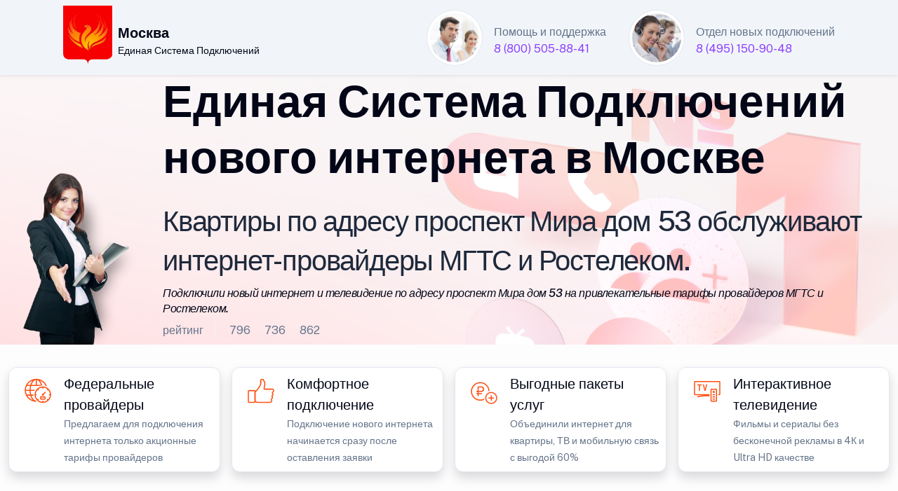

--- FILE ---
content_type: text/html; charset=UTF-8
request_url: https://top-tarif.ru/mts-moscow/prospekt_mira_dom_53/
body_size: 16979
content:
<!doctype html>
<html lang="ru">
<head>
	<meta http-equiv="X-UA-Compatible" content="IE=edge" /> 
	<meta name="HandheldFriendly" content="True" />
	<meta name="mobile-web-app-capable" content="yes" />
	<meta name="MobileOptimized" content="320" />
	<meta name="viewport" content="width=device-width, height=device-height, initial-scale=1.0, user-scalable=no, minimum-scale=1.0, maximum-scale=1.0" />
	
	<meta name="robots" content="index, follow" />
	<meta http-equiv="Content-Type" content="text/html; charset=UTF-8" />
    <meta name="description" content="Провайдеры домашнего интернета и ТВ по адресу проспект Мира дом 53 в Москве. Подключили новый интернет и телевидение в домах по адресу проспект Мира дом 53. Единая Система Подключений нового домашнего интернета в Москве. Тарифы интернет-провайдеров Москвы " />
	<meta name="keywords" content="Домашний интернет по адресу проспект Мира дом 53 в Москве, Официальный дилер МТС и Ростелеком в Москве, Подключили GPON интернет по адресу проспект Мира дом 53, Тарифы интернет-провайдеров Москвы " />
	<meta name="yandex-verification" content="ccec0c5365bf8b9e"/>
	<meta name="google-site-verification" content="2mJ9fZRF8ttUHYnoGG1ayu8y0a0PmJruL_zhgV-CCdE" />
	
<title>Домашний интернет и ТВ проспект Мира дом 53 в Москве</title>	
<link rel="canonical" href="https://top-tarif.ru/mts-moscow/prospekt_mira_dom_53/" />

<link rel="shortcut icon" href="/favicon.ico" />

    <meta property="og:title" content="Домашний интернет и ТВ проспект Мира дом 53 в Москве" />
    <meta property="og:type" content="website" />
    <meta property="og:url" content="https://top-tarif.ru/mts-moscow/prospekt_mira_dom_53/">
    <meta property="og:description" content="Подключили новый интернет и телевидение по адресу проспект Мира дом 53 в Москве. Домашний интернет МТС в Москве. Домашний интернет Ростелеком в Москве. Официальный дилер МТС и Ростелеком в Москве " />
    <meta property="og:image" content="https://top-tarif.ru/07/1000/happy-plus-1006.webp" />
    <meta property="vk:image" content="https://top-tarif.ru/07/1000/happy-plus-1006.webp" />
	
﻿<link rel="stylesheet" media="screen" href="/07/css/style-main-plus.css" rel="stylesheet" />
	<link href="/88/boxicons/css/boxicons.min.css" rel="stylesheet">
    <link rel="stylesheet" media="screen" href="/88/css/swiper-bundle.min.css">
    <link rel="stylesheet" media="screen" href="/07/css/theme.min.css" rel="stylesheet" />
	<link rel="stylesheet" href="/07/css/scrollCue.css" />
	
	<link rel="stylesheet" href="https://gdelu.pro/form/gdelu-connection-form.css">
	<script src="https://gdelu.pro/form/gdelu-connection-form.js"></script> 


</head>
<body class="bg-light bg-opacity-10">
<nav class="navbar bg-light w-100 fixed-top">
    <div class="container">
        <div class="d-flex align-items-start">
			<a href="https://www.company.rt.ru"><img src="/07/g/89.webp" width="70" alt="Быстрый домашний интернет"></a>	
			<div class="ps-2 text-black align-items-start">				
				<p class="fs-4 mt-4 mb-0 fw-semibold">Москва</p>
				<p class="fs-6 pb-0">Единая Система Подключений</p>
			</div>
		</div>		
		<div class="d-lg-flex justify-content-end">
			<div class="d-inline-flex justify-content-start">
				<img src="/07/avatar/avatar-3.jpg" alt="Ангел Хранитель" class="avatar avatar-xl rounded-circle border p-1 bg-white" />
				<div class="ms-3 mt-4 me-lg-5 lh-1">
					<p class="mb-2">Помощь и поддержка</p>
					<a href="tel:88005058841">8 (800) 505-88-41</a>
				</div>
			</div>
			<div class="d-inline-flex justify-content-start">
				<img src="/07/avatar/avatar-6.jpg" alt="Дух Удачи" class="avatar avatar-xl rounded-circle border p-1 bg-white" />
				<div class="ms-3 mt-4 lh-1">
					<p class="mb-2">Отдел новых подключений</p>
					<a href="tel:84951509048">8 (495) 150-90-48</a>
				</div>
			</div>
		</div>			
	</div>
</nav>

<header class="bg-white" data-jarallax data-speed="0.1">
	<img class="jarallax-img opacity-25" src="/07/img/photo_2024-11.jpg" alt="Лучший провайдер" />
	<div class="container" style="max-width: 1560px;">
        <div class="row">
            <div class="d-none d-lg-block col-lg-2 col-12 align-self-end" data-cue="slideInRight">
				<img src="/07/img/domodar/we-do.png" alt="Лучший интернет-провайдер Москвы" class="img-fluid float-end" />			
			</div>					
			<div class="col-lg-10 col-12 pt-6" text-start text-black" data-cue="zoomIn">
			
				<p class="display-3 mb-4 pt-6 text-black">Единая Система Подключений <br>нового интернета в Москве</p>
				<h1 class="lead fs-1">Квартиры по адресу проспект Мира дом 53 обслуживают интернет-провайдеры МГТС и Ростелеком.</h1>
				<h2 class="lead fs-5 text-black fst-italic">Подключили новый интернет и телевидение по адресу проспект Мира дом 53 на привлекательные тарифы провайдеров МГТС и Ростелеком.</h2>
	
				<div class="d-flex flex-wrap my-2">
					<div class="border-end border-light mb-0 pe-3 me-3">рейтинг</div>
					<div class="d-flex align-items-center mb-0 text-nowrap">
						<div class="d-flex align-items-center me-3">
							<i class="bx bx-like fs-lg me-1"></i>
							<span class="fs-sm">796</span>
						</div>
						<div class="d-flex align-items-center me-3">
							<i class="bx bx-comment fs-lg me-1"></i>
							<span class="fs-sm">736</span>
						</div>
						<div class="d-flex align-items-center">
							<i class="bx bx-share-alt fs-lg me-1"></i>
							<span class="fs-sm">862</span>
						</div>
					</div>
				</div>						
				
			</div>
		</div>
	</div>
</header>

﻿<section class="container py-0 d-none d-lg-block" style="max-width: 1560px;">
	<div class="row">
		<div class="col-lg-3 col-12 p-2">
			<div class="card overflow-hidden card-lift shadow">
				<div class="d-lg-flex p-2">
					<div class="px-2">
						<svg class="i-svg__tag" width="50" height="50" viewBox="0 0 56 56" fill="#FF4F12" xmlns="http://www.w3.org/2000/svg"><path fill-rule="evenodd" d="M24.43 43.627c-2.782-.56-5.232-3.605-6.668-7.892h3.308a24.235 24.235 0 01-.07-1.61v-.14h-3.727C16.8 32.13 16.52 30.118 16.45 28h5.88c.28-.613.595-1.19.945-1.75H16.45c.07-2.117.35-4.13.805-5.985h13.248c1.4-.543 2.904-.875 4.462-.963-.893-3.237-2.31-5.967-4.06-7.822a16.706 16.706 0 019.432 8.47c.805.245 1.558.578 2.293.945C40.092 13.807 33.337 8.75 25.375 8.75h-.07C15.19 8.785 7 16.992 7 27.125s8.19 18.34 18.305 18.375h.07c.196 0 .384-.015.575-.03.099-.008.198-.017.3-.023a14.898 14.898 0 01-1.82-1.82zm1.82-33.04c2.782.543 5.233 3.623 6.667 7.928H26.25v-7.928zm-1.75 7.928v-7.928c-2.817.508-5.285 3.606-6.72 7.928h6.72zm-4.742-7.018c-1.61 1.716-2.94 4.13-3.833 7.018h-4.743a16.64 16.64 0 018.575-7.018zm-4.288 8.768h-5.215a16.347 16.347 0 00-1.453 5.985H14.7c.07-2.1.315-4.13.77-5.985zM8.802 28H14.7c.053 2.1.315 4.13.753 5.985h-5.198A16.347 16.347 0 018.802 28zm7.123 7.735h-4.743a16.64 16.64 0 008.575 7.017c-1.61-1.715-2.94-4.13-3.832-7.017z" clip-rule="evenodd"></path><path d="M42.22 41.694l1.239-1.237 1.805 1.807-1.237 1.237-1.806-1.807zM26.487 25.966l1.238-1.238 1.806 1.807-1.237 1.238-1.807-1.807zM42.232 26.547l1.807-1.807 1.237 1.238-1.806 1.806-1.238-1.237zM26.49 42.267l1.806-1.807 1.237 1.238-1.806 1.806-1.238-1.237zM35 21.718h1.75v2.555H35zM35 43.96h1.75v2.555H35zM23.205 33.25h2.817V35h-2.817zM45.71 33.25h2.835V35H45.71zM36.162 32.598l3.292-3.292 1.237 1.238-3.291 3.291-1.238-1.237z"></path><path d="M35.875 32.498c-.893 0-1.628.735-1.628 1.627 0 .893.735 1.628 1.628 1.628.892 0 1.627-.735 1.627-1.628 0-.892-.717-1.627-1.627-1.627z"></path><path fill-rule="evenodd" d="M22.75 34.125C22.75 26.88 28.63 21 35.875 21S49 26.88 49 34.125 43.12 47.25 35.875 47.25 22.75 41.37 22.75 34.125zm24.5 0c0-6.265-5.11-11.375-11.375-11.375S24.5 27.86 24.5 34.125 29.61 45.5 35.875 45.5 47.25 40.39 47.25 34.125z" clip-rule="evenodd"></path><path fill-rule="evenodd" d="M32.97 36.75h5.828c.804 0 1.452.648 1.434 1.453v2.327c0 .805-.647 1.453-1.452 1.453h-5.828A1.449 1.449 0 0131.5 40.53v-2.328c0-.804.648-1.452 1.47-1.452zm5.53 3.5V38.5h-5.25v1.75h5.25z" clip-rule="evenodd"></path></svg>
					</div>
					<div class="ms-1">
						<p class="fs-4 lead text-black mb-0">Федеральные провайдеры</p>
						<small>Предлагаем для подключения интернета только акционные тарифы провайдеров</small>
					</div>
				</div>
			</div>
		</div>
		<div class="col-lg-3 col-12 p-2">
			<div class="card overflow-hidden card-lift shadow">
				<div class="d-lg-flex p-2">
					<div class="px-2">
						<svg class="i-svg__tag" width="50" height="50" viewBox="0 0 56 56" fill="#FF4F12" xmlns="http://www.w3.org/2000/svg"><path fill-rule="evenodd" d="M27.475 9.607c.56-.402 1.417-.857 2.485-.857.613 0 1.295.14 1.995.508.227.122.403.28.543.49.49.735 1.715 2.835 2.38 5.53a5.34 5.34 0 01.07 2.17l-1.19 6.702c-.018.14.087.28.244.28h11.935c1.4 0 2.643.928 2.94 2.275.07.298.105.613.105.98 0 1.803-1.067 2.643-1.785 3.01a.406.406 0 00-.105.665c.42.402.928 1.102.928 2.117 0 1.313-1.015 2.258-1.505 2.643-.123.088-.14.28-.035.403.28.314.735.997.735 2.03 0 1.242-.945 2.292-1.645 2.747-.21.14-.245.403-.123.613.263.402.595 1.137.595 2.205 0 1.732-1.785 3.114-3.482 3.114H21.84c-.21 0-.438-.035-.63-.14l-2.922-1.417a1.366 1.366 0 01-.788-1.242V29.854c0-.438.21-.84.56-1.102l1.768-1.33c.07-.053.14-.123.21-.193.752-.858 5.53-6.422 6.597-9.975.035-.122.052-.262.052-.385v-5.74c0-.595.298-1.155.788-1.523zm3.622 1.19c-.402-.192-.77-.297-1.137-.297-.49 0-.98.175-1.453.525-.017.018-.07.07-.07.123v5.722c0 .315-.035.613-.122.892-1.138 3.763-5.6 9.083-6.948 10.623a3.975 3.975 0 01-.49.455l-1.627 1.225v14.14l2.66 1.313h20.65c.84 0 1.732-.7 1.732-1.365 0-.666-.21-1.085-.332-1.278a2.211 2.211 0 01.665-3.01c.35-.21.858-.788.858-1.278 0-.472-.193-.735-.298-.857-.367-.42-.56-.98-.508-1.54.053-.56.333-1.067.788-1.417.402-.298.822-.788.822-1.243 0-.123 0-.473-.384-.84a2.176 2.176 0 01-.648-1.89c.105-.7.542-1.295 1.172-1.61.578-.298.823-.735.823-1.453 0-.21-.017-.42-.053-.595-.122-.524-.647-.91-1.242-.91H34.02a2.005 2.005 0 01-1.523-.717 1.97 1.97 0 01-.437-1.628l1.19-6.702c.087-.49.07-.98-.053-1.452-.577-2.328-1.627-4.183-2.1-4.936z" clip-rule="evenodd"></path><path fill-rule="evenodd" d="M8.75 26.67h8.75c.962 0 1.75.787 1.75 1.75V45.5c0 .962-.788 1.75-1.75 1.75H8.75c-.963 0-1.75-.788-1.75-1.75V28.42c0-.963.787-1.75 1.75-1.75zM17.5 45.5V28.42H8.75V45.5h8.75z" clip-rule="evenodd"></path></svg>
					</div>
					<div class="ms-1">
						<p class="fs-4 lead text-black mb-0">Комфортное подключение</p>
						<small>Подключение нового интернета начинается сразу после оставления заявки</small>
					</div>
				</div>
			</div>
		</div>
        <div class="col-lg-3 col-12 p-2">
			<div class="card overflow-hidden card-lift shadow">
				<div class="d-lg-flex p-2">
					<div class="px-2">
						<svg class="i-svg__tag" width="50" height="50" viewBox="0 0 56 56" fill="#FF4F12" xmlns="http://www.w3.org/2000/svg"><path d="M28.052 40.443A12.892 12.892 0 0121.875 42C14.63 42 8.75 36.12 8.75 28.875S14.63 15.75 21.875 15.75 35 21.63 35 28.875c.56-.227 1.138-.402 1.715-.543C36.435 20.37 29.907 14 21.875 14 13.668 14 7 20.668 7 28.875c0 8.208 6.668 14.875 14.875 14.875 2.328 0 4.532-.56 6.51-1.505-.158-.595-.28-1.19-.333-1.802z"></path><path fill-rule="evenodd" d="M29.75 39.375a9.62 9.62 0 019.625-9.625A9.62 9.62 0 0149 39.375 9.62 9.62 0 0139.375 49a9.62 9.62 0 01-9.625-9.625zm17.5 0c0-4.34-3.535-7.875-7.875-7.875S31.5 35.035 31.5 39.375s3.535 7.875 7.875 7.875 7.875-3.535 7.875-7.875z" clip-rule="evenodd"></path><path d="M35 38.5v1.75h3.5v3.5h1.75v-3.5h3.5V38.5h-3.5V35H38.5v3.5H35z"></path><path fill-rule="evenodd" d="M17.5 36.75h1.75v-7h4.305A4.451 4.451 0 0028 25.305 4.302 4.302 0 0023.695 21H17.5v7h-1.75v1.75h1.75v7zM23.555 28H19.25v-5.25h4.445c1.4 0 2.555 1.137 2.555 2.555A2.696 2.696 0 0123.555 28z" clip-rule="evenodd"></path><path d="M15.75 31.5h8.75v1.75h-8.75z"></path></svg>
					</div>
					<div class="ms-1">
						<p class="fs-4 lead text-black mb-0">Выгодные пакеты услуг</p>
						<small>Объединили интернет для квартиры, ТВ и мобильную связь с выгодой 60%</small>
					</div>
				</div>
			</div>
		</div>
		<div class="col-lg-3 col-12 p-2">
			<div class="card overflow-hidden card-lift shadow">
				<div class="d-lg-flex p-2">
					<div class="px-2">
						<svg class="i-svg__tag" width="50" height="50" viewBox="0 0 56 56" fill="#FF4F12" xmlns="http://www.w3.org/2000/svg"><path fill-rule="evenodd" d="M34.912 24.5h7.14c.928 0 1.68.753 1.68 1.68v17.623a1.68 1.68 0 01-1.68 1.68h-7.14a1.68 1.68 0 01-1.68-1.68V26.18c0-.927.753-1.68 1.68-1.68zm7.07 19.25v-17.5h-7v17.5h7z" clip-rule="evenodd"></path><path d="M38.482 28c-.962 0-1.75.788-1.75 1.75s.788 1.75 1.75 1.75c.963 0 1.75-.788 1.75-1.75S39.445 28 38.482 28zM36.732 36.75h3.5v1.75h-3.5zM36.732 33.25h3.5V35h-3.5zM36.732 40.25h3.5V42h-3.5zM12.215 17.5v1.75h2.607V28h1.75v-8.75h2.713V17.5h-7.07zM21 17.5L23.625 28h1.75L28 17.5h-1.75l-1.75 7.858-1.75-7.858H21z"></path><path d="M47.215 12.25H8.785c-.98 0-1.785.787-1.785 1.785V33.25c0 .928.718 1.663 1.627 1.75h3.623v.035h11.462c-5.407.315-9.432 1.155-11.462 1.645v1.82c2.152-.56 7.945-1.837 15.715-1.837 1.225 0 2.415.035 3.535.087v-3.483L8.75 33.25 8.785 14h38.43l.035.035-.035 19.25H45.5V35h1.873c.91-.087 1.627-.822 1.627-1.75V14.035c0-.998-.805-1.785-1.785-1.785z"></path></svg>
					</div>
					<div class="ms-1">
						<p class="fs-4 lead text-black mb-0">Интерактивное телевидение</p>
						<small>Фильмы и сериалы без бесконечной рекламы в 4К и Ultra HD качестве</small>
					</div>
				</div>
			</div>
		</div>
	</div>
</section><section class="pt-1 pb-5">
		<div class="container pb-2" style="max-width: 1560px;">
			<div class="swiper" data-swiper-options='{
				"slidesPerView": 1,
				"centeredSlides": true,
				"loop": true,
				"autoplay": {
				"delay": 0,
				"disableOnInteraction": true
				},
				"freeMode": true,
				"speed": 198000,
				"freeModeMomentum": false,
				"pagination": {
                "el": ".swiper-pagination",
                "clickable": true
				},
				"breakpoints": {
				"0": {
                "slidesPerView": 1
				},
				"576": {
                "slidesPerView": 2
				},
				"768": {
                "slidesPerView": 3
				},
				"1200": {
                "slidesPerView": 4
				}
				}
				}'>
				<div class="swiper-wrapper pb-3">

					<div class="swiper-slide h-auto px-2">						
						<div class="col" data-cue="zoomIn">
							<div class="card bg-danger shadow" data-cue="zoomIn">
								<div class="ms-3 mt-7 mb-3 d-flex">
									<img src="/07/clients/mts-165.png" width="48" height="48" alt="Домашний интернет МТС Home">
									<div class="ms-3 lh-1 mt-2 text-white">
										<p class="mb-1 fs-4 fw-semibold">Домашний интернет</p>
										<span class="fs-5">Выгодная цена</span>
									</div>
								</div>
<span class="badge bg-white text-black position-absolute top-0 start-0 zindex-2 mt-3 ms-3">Акция</span>
								<div class="card-body rounded-2 bg-white">

									<div class="ms-1 my-2 d-flex">
										<img src="/07/1000/inet-1.png" alt="Домашний интернет МТС" class="avatar avatar-md" />
										<div class="ms-3 lh-1">
											<p class="mb-1 text-dark fw-semibold"><span style="font-size:150%;">200</span> МБит</p>
											<span class="fs-5">проводной интернет</span>
										</div>
									</div>
									<div class="ms-1 my-4 d-flex">
										<img src="/07/1000/wifi.png" alt="Безлимитный Wi-Fi интернет" class="avatar avatar-md" />
										<div class="ms-3 lh-1">
											<p class="mb-1 text-dark fw-semibold"><span style="font-size:150%;">200</span> МБит</p>
											<span class="fs-5">беспроводной интернет</span>
										</div>
									</div>
									<div class="ms-1 my-4 d-flex">
										<img src="/07/1000/gifts-1.png" alt="МТС бонус" class="avatar avatar-md" />
										<div class="ms-3 mt-2 lh-1">
											<p class="fs-6 mb-0">Онлайн-кинотеатр KION <br>просмотр на 5 устройствах</p>
										</div>
									</div>

<div class="my-2">
										<div class="border-top position-relative z-1 d-flex justify-content-center border-info">
											<div class="lh-lg mt-n3 position-absolute top-0 z-2 text-info bg-white px-3">по акции выгоднее</div>
										</div>
									</div>

									<div class="my-3 lh-1 d-flex">
										<small class="fst-italic mt-0 mb-1 text-gray-500">* Пользуйтесь услугами<br>первые 2 месяца с выгодой</small>
									</div>
						
									<div class="mb-2 text-end">
										<span class="text-dark"><del>650 рублей</del><span class="h3"> 325</span> /в месяц</span>
									</div>
						
									<div class="my-3 lh-1 text-end">
										<p class="fs-6 text-secondary-emphasis"><em>В стоимость тарифа не включены<br> дополнительные услуги и оборудование</em></p>
									</div>
									<div class="d-grid px-2">
										<button type="button" class="btn fs-5 fw-light btn-danger shadow" data-bs-toggle="modal" data-bs-target="#mtsModalCenter">Подключить</button>
									</div>
						
								</div>
							</div>
						</div>
					</div>

					<div class="swiper-slide h-auto px-2">
						<div class="col" data-cue="zoomIn">
							<div class="card bg-danger shadow" data-cue="zoomIn">
								<div class="ms-3 mt-7 mb-3 d-flex">
									<img src="/07/clients/mts-165.png" width="48" height="48" alt="Домашний интернет МТС Home">
									<div class="ms-3 lh-1 mt-2 text-white">
										<p class="mb-1 fs-4 fw-semibold">Домашний интернет</p>
										<span class="fs-5">Кабельное телевидение</span>
									</div>
								</div>
<span class="badge bg-white text-black position-absolute top-0 start-0 zindex-2 mt-3 ms-3">Акция</span>
								<div class="card-body rounded-2 bg-white">

									<div class="ms-1 my-2 d-flex">
										<img src="/07/1000/tv-1.png" alt="Кабельное телевидение МТС Home" class="avatar avatar-md" />
										<div class="ms-3 lh-1">
											<p class="mb-1 text-dark fw-semibold"><span style="font-size:150%;">230</span> каналов</p>
											<span class="fs-5">телевидение</span>
										</div>
									</div>
									<div class="ms-1 my-4 d-flex">
										<img src="/07/1000/inet-1.png" alt="Интернет МТС Home" class="avatar avatar-md" />
										<div class="ms-3 lh-1">
											<p class="mb-1 text-dark fw-semibold"><span style="font-size:150%;">500</span> МБит</p>
											<span class="fs-5">домашний интернет</span>
										</div>
									</div>
									<div class="ms-1 my-4 d-flex">
										<img src="/07/1000/gifts-1.png" alt="МТС Home бонус" class="avatar avatar-md" />
										<div class="ms-3 mt-2 lh-1">
											<p class="fs-6 mb-0">Онлайн-кинотеатр KION <br>просмотр на 5 устройствах</p>
										</div>
									</div>

<div class="my-2">
										<div class="border-top position-relative z-1 d-flex justify-content-center border-info">
											<div class="lh-lg mt-n3 position-absolute top-0 z-2 text-info bg-white px-3">по акции выгоднее</div>
										</div>
									</div>

									<div class="my-3 lh-1 d-flex">
										<small class="fst-italic mt-0 mb-1 text-gray-500">* Пользуйтесь услугами<br>первые 2 месяца с выгодой</small>
									</div>						
					
									<div class="mb-2 text-end">
										<span class="text-dark"><del>1 040 рублей</del><span class="h3"> 520</span> /в месяц</span>
									</div>
						
									<div class="my-3 lh-1 text-end">
										<p class="fs-6 text-secondary-emphasis"><em>В стоимость тарифа не включены<br> дополнительные услуги и оборудование</em></p>
									</div>

									<div class="d-grid px-2">
										<button type="button" class="btn fs-5 fw-light btn-danger shadow" data-bs-toggle="modal" data-bs-target="#mtsModalCenter">Подключить</button>
									</div>
						
								</div>
							</div>
						</div>
					</div>

					<div class="swiper-slide h-auto px-2">
						<div class="col" data-cue="zoomIn">
							<div class="card bg-danger shadow" data-cue="zoomIn">
								<div class="ms-3 mt-7 mb-3 d-flex">
									<img src="/07/clients/mts-165.png" width="48" height="48" alt="Домашний интернет МТС Home">
									<div class="ms-3 lh-1 mt-2 text-white">
										<p class="mb-1 fs-4 fw-semibold">Домашний интернет</p>
										<span class="fs-5">Мобильная связь</span>
									</div>
								</div>
<span class="badge bg-white text-black position-absolute top-0 start-0 zindex-2 mt-3 ms-3">Акция</span>
								<div class="card-body rounded-2 bg-white">

									<div class="ms-1 my-2 d-flex">
										<img src="/07/1000/inet-1.png" alt="Интернет МТС Home" class="avatar avatar-md" />
										<div class="ms-3 lh-1">
											<p class="mb-1 text-dark fw-semibold"><span style="font-size:150%;">500</span> МБит</p>
											<span class="fs-5">проводной интернет</span>
										</div>
									</div>
									<div class="ms-1 my-4 d-flex">
										<img src="/07/1000/phone.png" alt="Мобильная связь МТС Home" class="avatar avatar-md" />
										<div class="ms-3 lh-1">
											<p class="mb-0 mt-1 fw-semibold text-dark"><span style="font-size:130%;">50</span> минут</p>
											<span class="fs-6 text-secondary-emphasis">Мобильная связь</span>
										</div>
									</div>
									<div class="ms-1 my-4 d-flex">
										<img src="/07/1000/gifts-1.png" alt="МТС Home бонус" class="avatar avatar-md" />
										<div class="ms-3 mt-2 lh-1">
											<p class="mb-0 fs-6">Полный безлимит 2.0<br> МТС Музыка, кинотеатр KION</p>
										</div>
									</div>

<div class="my-2">
										<div class="border-top position-relative z-1 d-flex justify-content-center border-info">
											<div class="lh-lg mt-n3 position-absolute top-0 z-2 text-info bg-white px-3">по акции выгоднее</div>
										</div>
									</div>

									<div class="my-3 lh-1 d-flex">
										<small class="fst-italic mt-0 mb-1 text-gray-500">* Пользуйтесь услугами<br>первые 2 месяца с выгодой</small>
									</div>
						
									<div class="mb-2 text-end">
										<span class="text-dark"><del>890 рублей</del><span class="h3"> 445</span> /в месяц</span>
									</div>
						
									<div class="my-3 lh-1 text-end">
										<p class="fs-6 text-secondary-emphasis"><em>В стоимость тарифа не включены<br> дополнительные услуги и оборудование</em></p>
									</div>
									<div class="d-grid px-2">
										<button type="button" class="btn fs-5 fw-light btn-danger shadow" data-bs-toggle="modal" data-bs-target="#mtsModalCenter">Подключить</button>
									</div>
						
								</div>
							</div>
						</div>
					</div>
					
					<div class="swiper-slide h-auto px-2">
						<div class="col" data-cue="zoomIn">
							<div class="card bg-danger shadow" data-cue="zoomIn">
								<div class="ms-3 mt-7 mb-3 d-flex">
									<img src="/07/clients/mts-165.png" width="48" height="48" alt="Домашний интернет МТС Home">
									<div class="ms-3 lh-1 mt-2 text-white">
										<p class="mb-1 fs-4 fw-semibold">Домашний интернет</p>
										<span class="fs-5">Самый выгодный тариф</span>
									</div>
								</div>
<span class="badge bg-white text-black position-absolute top-0 start-0 zindex-2 mt-3 ms-3">Акция</span>
								<div class="card-body rounded-2 bg-white">

									<div class="ms-1 my-2 d-flex">
										<img src="/07/1000/tv.png" alt="Цифровое телевидение МТС Home" class="avatar avatar-md" />
										<div class="ms-3 lh-1">
											<p class="mb-1 text-dark fw-semibold"><span style="font-size:150%;">230</span> каналов</p>
											<span class="fs-5">телевидение</span>
										</div>
									</div>
									<div class="ms-1 my-4 d-flex">
										<img src="/07/1000/inet-1.png" alt="Проводной интернет МТС Home" class="avatar avatar-md" />
										<div class="ms-3 lh-1">
											<p class="mb-1 text-dark fw-semibold"><span style="font-size:150%;">200</span> МБит</p>
											<span class="fs-5">безлимитный интернет</span>
										</div>
									</div>
									<div class="ms-1 my-4 d-flex">
										<img src="/07/1000/phone-40.png" alt="Сотовая связь МТС Home" class="avatar avatar-md" />
										<div class="ms-3 lh-1">
											<p class="mb-0 mt-2 fs-6">900 минут</p>
											<span class="fs-6 mb-0">Полный безлимит ГБ</span>
										</div>
									</div>

<div class="my-2">
										<div class="border-top position-relative z-1 d-flex justify-content-center border-info">
											<div class="lh-lg mt-n3 position-absolute top-0 z-2 text-info bg-white px-3">по акции выгоднее</div>
										</div>
									</div>

									<div class="my-3 lh-1 d-flex">
										<small class="fst-italic mt-0 mb-1 text-gray-500">* Пользуйтесь услугами<br>первые 2 месяца с выгодой</small>
									</div>
						
									<div class="mb-2 text-end">
										<span class="text-dark"><del>990 рублей</del><span class="h3"> 495</span> /в месяц</span>
									</div>
						
									<div class="my-3">
										<div class="lh-1 text-end">
											<p class="fs-6 text-secondary-emphasis"><em>В стоимость тарифа не включены<br> дополнительные услуги и оборудование</em></p>
										</div>
									</div>
									<div class="d-grid px-2">
										<button type="button" class="btn fs-5 fw-light btn-danger shadow" data-bs-toggle="modal" data-bs-target="#mtsModalCenter">Подключить</button>
									</div>
						
								</div>
							</div>
						</div>
					</div>

					<div class="swiper-slide h-auto px-2">
						<div class="col" data-cue="zoomIn">
							<div class="card bg-danger shadow" data-cue="zoomIn">
								<div class="ms-3 mt-7 mb-3 d-flex">
									<img src="/07/clients/mts-165.png" width="48" height="48" alt="Домашний интернет МТС Home">
									<div class="ms-3 lh-1 mt-2 text-white">
										<p class="mb-1 fs-4 fw-semibold">Домашний интернет</p>
										<span class="fs-5">Просто интернет</span>
									</div>
								</div>
<span class="badge bg-white text-black position-absolute top-0 start-0 zindex-2 mt-3 ms-3">Акция</span>
								<div class="card-body rounded-2 bg-white">
									<div class="ms-1 my-2 d-flex">
										<img src="/07/1000/inet-1.png" alt="Проводной интернет МТС Home" class="avatar avatar-md" />
										<div class="ms-3 lh-1">
											<p class="mb-1 text-dark fw-semibold"><span style="font-size:150%;">500</span> МБит</p>
											<span class="fs-5">проводной интернет</span>
										</div>
									</div>
									<div class="ms-1 my-4 d-flex">
										<img src="/07/1000/wifi.png" alt="Безлимитный Wi-Fi интернет МТС Home" class="avatar avatar-md" />
										<div class="ms-3 lh-1">
											<p class="mb-1 text-dark fw-semibold"><span style="font-size:150%;">500</span> МБит</p>
											<span class="fs-5">Wi-Fi в квартире</span>
										</div>
									</div>
									<div class="ms-1 my-4 d-flex">
										<img src="/07/1000/gifts-1.png" alt="МТС Home бонус" class="avatar avatar-md" />
										<div class="ms-3 mt-2 lh-1">
											<p class="fs-6 mb-0">Онлайн-кинотеатр KION <br>просмотр на 5 устройствах</p>
										</div>
									</div>

<div class="my-2">
										<div class="border-top position-relative z-1 d-flex justify-content-center border-info">
											<div class="lh-lg mt-n3 position-absolute top-0 z-2 text-info bg-white px-3">по акции выгоднее</div>
										</div>
									</div>

									<div class="my-3 lh-1 d-flex">
										<small class="fst-italic mt-0 mb-1 text-gray-500">* Пользуйтесь услугами<br>первые 2 месяца с выгодой</small>
									</div>
						
									<div class="mb-2 text-end">
										<span class="text-dark"><del>750 рублей</del><span class="h3"> 375</span> /в месяц</span>
									</div>
						
									<div class="my-3">
										<div class="lh-1 text-end">
											<p class="fs-6 text-secondary-emphasis"><em>В стоимость тарифа не включены<br> дополнительные услуги и оборудование</em></p>
										</div>
									</div>
									<div class="d-grid px-2">
										<button type="button" class="btn fs-5 fw-light btn-danger shadow" data-bs-toggle="modal" data-bs-target="#mtsModalCenter">Подключить</button>
									</div>
									
								</div>
							</div>
						</div>
					</div>

					<div class="swiper-slide h-auto px-2">
						<div class="col" data-cue="zoomIn">
							<div class="card bg-danger shadow" data-cue="zoomIn">
								<div class="ms-3 mt-7 mb-3 d-flex">
									<img src="/07/clients/mts-165.png" width="48" height="48" alt="Домашний интернет МТС Home">
									<div class="ms-3 lh-1 mt-2 text-white">
										<p class="mb-1 fs-4 fw-semibold">Домашний интернет</p>
										<span class="fs-5">Уникальный тариф</span>
									</div>
								</div>
<span class="badge bg-white text-black position-absolute top-0 start-0 zindex-2 mt-3 ms-3">Акция</span>
								<div class="card-body rounded-2 bg-white">

								<div class="ms-1 my-2 d-flex">
									<img src="/07/1000/tv-1.png" alt="МТС Home кабельное телевидение" class="avatar avatar-md" />
									<div class="ms-3 lh-1">
										<p class="mb-1 text-dark fw-semibold"><span style="font-size:150%;">230</span> каналов</p>
										<span class="fs-5">телевидение</span>
									</div>
								</div>
								<div class="ms-1 my-4 d-flex">
									<img src="/07/1000/inet-1.png" alt="Проводной интернет МТС Home" class="avatar avatar-md" />
									<div class="ms-3 lh-1">
										<p class="mb-1 text-dark fw-semibold"><span style="font-size:150%;">1000</span> МБит</p>
										<span class="fs-5">домашний интернет</span>
									</div>
								</div>
								<div class="ms-1 my-4 d-flex">
									<img src="/07/1000/gifts-1.png" alt="Бонусы МТС Home" class="avatar avatar-md" />
									<div class="ms-3 mt-2 lh-1">
										<p class="fs-6 mb-0">Cпецпредложения и акции <br>( заказ через оператора )</p>
									</div>
								</div>

<div class="my-2">
									<div class="border-top position-relative z-1 d-flex justify-content-center border-info">
										<div class="lh-lg mt-n3 position-absolute top-0 z-2 text-info bg-white px-3">по акции выгоднее</div>
									</div>
								</div>

								<div class="my-3 lh-1 d-flex">
									<small class="fst-italic mt-0 mb-1 text-gray-500">* Пользуйтесь услугами<br>первые 2 месяца с выгодой</small>
								</div>						
					
								<div class="mb-2 text-end">
									<span class="text-dark"><del>1 230 рублей</del><span class="h3"> 615</span> /в месяц</span>
								</div>
						
								<div class="my-3">
									<div class="lh-1 text-end">
										<p class="fs-6 text-secondary-emphasis"><em>В стоимость тарифа не включены<br> дополнительные услуги и оборудование</em></p>
									</div>
								</div>
								<div class="d-grid px-2">
									<button type="button" class="btn fs-5 fw-light btn-danger shadow" data-bs-toggle="modal" data-bs-target="#mtsModalCenter">Подключить</button>
								</div>
								
							</div>
						</div>
					</div>
				</div>
				
			</div>
		</div>
	</section><section class="pt-0 pb-5">
	<div class="container pb-2" style="max-width: 1560px;">
		<div class="swiper" data-swiper-options='{
            "slidesPerView": 1,
            "centeredSlides": true,
            "loop": true,
			  "autoplay": {
              "delay": 0,
              "disableOnInteraction": true
              },
			  "freeMode": true,
              "speed": 234000,
              "freeModeMomentum": false,
              "pagination": {
                "el": ".swiper-pagination",
                "clickable": true
              },
            "breakpoints": {
              "0": {
                "slidesPerView": 1
              },
              "576": {
                "slidesPerView": 2
              },
              "768": {
                "slidesPerView": 3
              },
              "1200": {
                "slidesPerView": 4
              }
            }
          }'>
			<div class="swiper-wrapper pb-3">

				<div class="swiper-slide h-auto px-2">						
					<div class="col" data-cue="zoomIn">
						<div class="card shadow" style="background: linear-gradient(111.42deg, #c13dff 0.42%, #7700FF 90.76%, #7700FF 99.42%);">
							<div class="ms-3 mt-7 mb-3 d-flex">
								<img src="/07/clients/rt-987.png" alt="Ростелеком тариф" width="53" height"48" />
								<div class="ms-3 lh-1 mt-2 text-white">
									<p class="mb-1 fs-4 fw-semibold">Домашний интернет</p>
									<span class="fs-5">Технологии доступа</span>
								</div>
							</div>
<span class="badge bg-danger position-absolute top-0 start-0 zindex-2 mt-3 ms-3">Акция</span>
							<div class="card-body rounded-2 bg-white">

								<div class="ms-1 my-2 d-flex">
									<img src="/07/1000/gi-15.png" alt="Безлимитный интернет" class="avatar avatar-md" />
									<div class="ms-3 mt-0 lh-1">
										<p class="mb-0 text-dark fw-semibold"><span style="font-size:150%;">500</span> МБит</p>
										<span class="fs-6">проводной интернет</span>
									</div>
								</div>
								<div class="ms-1 my-4 d-flex">
									<img src="/07/1000/wifi.png" alt="Wi-Fi интернет для квартиры" class="avatar avatar-md" />
									<div class="ms-3 lh-1">
										<p class="mb-0 text-dark fw-semibold"><span style="font-size:150%;">500</span> МБит</p>
										<span class="fs-6">беспроводной интернет</span>
									</div>
								</div>
								<div class="ms-1 my-4 d-flex">
									<img src="/07/1000/gifts-40.png" alt="Ростелеком акция" class="avatar avatar-md" />
									<div class="ms-3 mt-2 lh-1">
										<p class="mb-0 fs-6">Cпецпредложения и скидки <br>( заказ через оператора )</p>
									</div>
								</div>

<div class="my-2">
									<div class="border-top position-relative z-1 d-flex justify-content-center border-info">
										<div class="lh-lg mt-n3 position-absolute top-0 z-2 text-info bg-white px-3">по акции выгоднее</div>
									</div>
								</div>

								<div class="ms-2 my-3 lh-1 d-flex">
									<p class="text-secondary-emphasis"><em>* Пользуйтесь услугами <br>в течение 30 дней бесплатно</em></p>
								</div>
						
								<div class="mb-2 text-dark text-end">
									<del>650 рублей</del><span class="h3"> 0</span> /в месяц
								</div>
						
								<div class="my-2 lh-1 text-end">
									<p class="fs-6 text-secondary-emphasis"><em>В стоимость тарифа не включены<br> дополнительные услуги и оборудование</em></p>
								</div>

								<div class="d-grid px-2">
									<button type="button" class="btn fs-5 fw-light btn-primary shadow" data-bs-toggle="modal" data-bs-target="#exampleModalCenter">Подключить</button>
								</div>
						
							</div>
						</div>
					</div>
				</div>
				
				<div class="swiper-slide h-auto px-2">						
					<div class="col" data-cue="zoomIn">
						<div class="card shadow" style="background: linear-gradient(111.42deg, #c13dff 0.42%, #7700FF 90.76%, #7700FF 99.42%);">
							<div class="ms-3 mt-7 mb-3 d-flex">
								<img src="/07/clients/rt-987.png" alt="Ростелеком тариф" width="53" height"48" />
								<div class="ms-3 lh-1 mt-2 text-white">
									<p class="mb-1 fs-4 fw-semibold">Домашний интернет</p>
									<span class="fs-5">Технологии общения</span>
								</div>
							</div>
<span class="badge bg-danger position-absolute top-0 start-0 zindex-2 mt-3 ms-3">Акция</span>
							<div class="card-body rounded-2 bg-white">

								<div class="ms-1 my-2 d-flex">
									<img src="/07/1000/gi-15.png" alt="Безлимитный интернет Ростелеком" class="avatar avatar-md" />
									<div class="ms-3 mt-0 lh-1">
										<p class="mb-0 text-dark fw-semibold"><span style="font-size:150%;">500</span> МБит</p>
										<span class="fs-6">проводной интернет</span>
									</div>
								</div>
								<div class="ms-1 my-4 d-flex">
									<img src="/07/1000/phone-40.png" alt="Мобильная связь Ростелеком" class="avatar avatar-md" />
									<div class="ms-3 lh-1">
										<p class="mb-0 text-dark fw-semibold"><span style="font-size:150%;">1000</span> минут</p>
										<span class="fs-6">40 Гб интернет 500 СМС</span>
									</div>
								</div>
								<div class="ms-1 my-4 d-flex">
									<img src="/07/1000/gifts-1.png" alt="Ростелеком акция" class="avatar avatar-md" />
									<div class="ms-3 mt-2 lh-1">
										<p class="mb-0 fs-6">Безлимитный доступ <br>в социальные сети</p>
									</div>
								</div>

<div class="my-2">
									<div class="border-top position-relative z-1 d-flex justify-content-center border-info">
										<div class="lh-lg mt-n3 position-absolute top-0 z-2 text-info bg-white px-3">по акции выгоднее</div>
									</div>
								</div>

								<div class="ms-2 my-3 lh-1 d-flex">
									<p class="text-secondary-emphasis"><em>* Пользуйтесь услугами <br>в течение 30 дней бесплатно</em></p>
								</div>
						
								<div class="mb-2 text-dark text-end">
									<del>900 рублей</del><span class="h3"> 0</span> /в месяц
								</div>
						
								<div class="my-2 lh-1 text-end">
									<p class="fs-6 text-secondary-emphasis"><em>В стоимость тарифа не включены<br> дополнительные услуги и оборудование</em></p>
								</div>

								<div class="d-grid px-2">
									<button type="button" class="btn fs-5 fw-light btn-primary shadow" data-bs-toggle="modal" data-bs-target="#exampleModalCenter">Подключить</button>
								</div>
						
							</div>
						</div>
					</div>
				</div>

				<div class="swiper-slide h-auto px-2">
					<div class="col" data-cue="zoomIn">
					<div class="card shadow" style="background: linear-gradient(111.42deg, #c13dff 0.42%, #7700FF 90.76%, #7700FF 99.42%);">
						<div class="ms-3 mt-7 mb-3 d-flex">
							<img src="/07/clients/rt-987.png" alt="Ростелеком тариф" width="53" height"48" />
							<div class="ms-3 lh-1 mt-2 text-white">
								<p class="mb-1 fs-4 fw-semibold">Домашний интернет</p>
								<span class="fs-5">Технологии развлечения</span>
							</div>
                        </div>
<span class="badge bg-danger position-absolute top-0 start-0 zindex-2 mt-3 ms-3">Популярный тариф</span>
						<div class="card-body rounded-2 bg-white">

							<div class="ms-1 my-2 d-flex">
								<img src="/07/1000/tv-1.png" alt="Ростелеком кабельное телевидение" class="avatar avatar-md" />
								<div class="ms-3 lh-1">
									<p class="mb-0 text-dark fw-semibold"><span style="font-size:150%;">224</span> каналов</p>
									<span class="fs-6">интерактивное телевидение</span>
								</div>
							</div>
							<div class="ms-1 my-4 d-flex">
								<img src="/07/1000/gi-15.png" alt="Ростелеком домашний интернет" class="avatar avatar-md" />
								<div class="ms-3 lh-1">
									<p class="mb-0 text-dark fw-semibold"><span style="font-size:150%;">500</span> МБит</p>
									<span class="fs-6">домашний интернет</span>
								</div>
							</div>
							<div class="ms-1 my-4 d-flex">
								<img src="/07/1000/gifts-3.png" alt="Ростелеком акция" class="avatar avatar-md" />
								<div class="ms-3 mt-2 lh-1">
									<p class="mb-0 fs-6">27 000 фильмов и сериалов<br> в онлайн-кинотеатре Wink</p>
								</div>
							</div>

<div class="my-2">
                                <div class="border-top position-relative z-1 d-flex justify-content-center border-info">
                                    <div class="lh-lg mt-n3 position-absolute top-0 z-2 text-info bg-white px-3">по акции выгоднее</div>
                                </div>
                            </div>

							<div class="ms-2 lh-1 my-3 d-flex">
								<p class="text-secondary-emphasis"><em>* Пользуйтесь услугами <br>в течение 30 дней бесплатно</em></p>
							</div>					
					
							<div class="mb-2 text-end">
								<span class="text-dark"><del>750 рублей</del><span class="h3"> 0</span> /в месяц</span>
							</div>
						
							<div class="my-2 lh-1 text-end">
								<p class="fs-6 text-secondary-emphasis"><em>В стоимость тарифа не включены<br> дополнительные услуги и оборудование</em></p>
							</div>
							<div class="d-grid px-2">
								<button type="button" class="btn fs-5 fw-light btn-primary shadow" data-bs-toggle="modal" data-bs-target="#exampleModalCenter">Подключить</button>
							</div>
						
						</div>
					</div>
				</div>
			</div>

			<div class="swiper-slide h-auto px-2">
				<div class="col" data-cue="zoomIn">
					<div class="card shadow" style="background: linear-gradient(111.42deg, #c13dff 0.42%, #7700FF 90.76%, #7700FF 99.42%);">
						<div class="ms-3 mt-7 mb-3 d-flex">
							<img src="/07/clients/rt-987.png" alt="Ростелеком тариф" width="53" height"48" />
							<div class="ms-3 lh-1 mt-2 text-white">
								<p class="mb-1 fs-4 fw-semibold">Домашний интернет</p>
								<span class="fs-5">Технологии развлечения</span>
							</div>
                        </div>

						<div class="card-body rounded-2 bg-white">

							<div class="ms-1 mt-2 mb-2 d-flex">
								<img src="/07/1000/gi-14.png" alt="Безлимитный интернет Ростелеком" class="avatar avatar-md" />
								<div class="ms-3 lh-1">
									<p class="mb-0 text-dark fw-semibold"><span style="font-size:150%;">250</span> МБит</p>
									<span class="fs-6">домашний интернет</span>
								</div>
							</div>
							<div class="ms-1 mt-4 mb-4 d-flex">
								<img src="/07/1000/tv.png" alt="Цифровое телевидение Ростелеком" class="avatar avatar-md" />
								<div class="ms-3 lh-1">
									<p class="mb-0 text-dark fw-semibold"><span style="font-size:150%;">22</span> каналов</p>
									<span class="fs-6">интерактивное телевидение</span>
								</div>
							</div>
							<div class="ms-1 my-4 d-flex">
								<img src="/07/1000/gifts-3.png" alt="Ростелеком акция" class="avatar avatar-md" />
								<div class="ms-3 mt-2 lh-1">
									<p class="mb-0 fs-6">В подарок подписка на<br> онлайн-кинотеатр Wink</p>
								</div>
							</div>

<div class="my-2">
								<div class="border-top position-relative z-1 d-flex justify-content-center border-info">
									<div class="lh-lg mt-n3 position-absolute top-0 z-2 bg-info px-3"></div>
								</div>
							</div>
						
							<div class="ms-2 lh-1 my-3 d-flex">
								<p class="text-secondary-emphasis"><em>* Быстрый интернет<br> с цифровым телевидением</em></p>
							</div>
						
							<div class="mb-2 text-dark text-end">
								<span class="h3">600</span> рублей /в месяц
							</div>
						
							<div class="my-2 lh-1 text-end">
								<p class="fs-6 text-secondary-emphasis"><em>В стоимость тарифа не включены<br> дополнительные услуги и оборудование</em></p>
							</div>
							<div class="d-grid px-2">
								<button type="button" class="btn fs-5 fw-light btn-primary shadow" data-bs-toggle="modal" data-bs-target="#exampleModalCenter">Подключить</button>
							</div>
						
						</div>
					</div>
				</div>
			</div>

			<div class="swiper-slide h-auto px-2">
				<div class="col" data-cue="zoomIn">
					<div class="card shadow" style="background: linear-gradient(111.42deg, #c13dff 0.42%, #7700FF 90.76%, #7700FF 99.42%);">
						<div class="ms-3 mt-7 mb-3 d-flex">
							<img src="/07/clients/rt-987.png" alt="Ростелеком тариф" width="53" height"48" />
							<div class="ms-3 lh-1 mt-2 text-white">
								<p class="mb-1 fs-4 fw-semibold">Домашний интернет</p>
								<span class="fs-5">Технологии доступа</span>
							</div>
                        </div>
<span class="badge bg-danger position-absolute top-0 start-0 zindex-2 mt-3 ms-3">Акция</span>
						<div class="card-body rounded-2 bg-white">

							<div class="ms-1 mt-2 mb-2 d-flex">
								<img src="/07/1000/gi-15.png" alt="Ростелеком домашний интернет" class="avatar avatar-md" />
								<div class="ms-3 lh-1">
									<p class="mb-0 text-dark fw-semibold"><span style="font-size:150%;">500</span> МБит</p>
									<span class="fs-6">проводной интернет</span>
								</div>
							</div>
							<div class="ms-1 mt-4 mb-4 d-flex">
								<img src="/07/1000/wifi-40.png" alt="Wi-Fi интернет в квартире" class="avatar avatar-md" />
								<div class="ms-3 lh-1">
									<p class="mb-0 text-dark fw-semibold"><span style="font-size:150%;">500</span> МБит</p>
									<span class="fs-6">беспроводной интернет</span>
								</div>
							</div>
							<div class="ms-1 my-4 d-flex">
								<img src="/07/1000/gifts-3.png" alt="Ростелеком акция" class="avatar avatar-md" />
								<div class="ms-3 mt-2 lh-1">
									<p class="mb-0 fs-6">Просто интернет<br> быстрый, безлимитный, с Wi-Fi</p>
								</div>
							</div>

<div class="my-2">
								<div class="border-top position-relative z-1 d-flex justify-content-center border-info">
                                    <div class="lh-lg mt-n3 position-absolute top-0 z-2 text-info bg-white px-3">по акции выгоднее</div>
								</div>
							</div>

							<div class="ms-2 lh-1 my-3 d-flex">
								<p class="text-secondary-emphasis"><em>* Пользуйтесь услугами <br>в течение 30 дней бесплатно</em></p>
							</div>
						
							<div class="mb-2 text-dark text-end">
								<del>650 рублей</del><span class="h3"> 0</span> /в месяц
							</div>
						
							<div class="my-2 lh-1 text-end">
								<p class="fs-6 text-secondary-emphasis"><em>В стоимость тарифа не включены<br> дополнительные услуги и оборудование</em></p>
							</div>
							<div class="d-grid px-2">
								<button type="button" class="btn fs-5 fw-light btn-primary shadow" data-bs-toggle="modal" data-bs-target="#exampleModalCenter">Подключить</button>
							</div>
						
						</div>
					</div>
				</div>
			</div>
			
			<div class="swiper-slide h-auto px-2">
				<div class="col" data-cue="zoomIn">
					<div class="card shadow" style="background: linear-gradient(111.42deg, #c13dff 0.42%, #7700FF 90.76%, #7700FF 99.42%);">
						<div class="ms-3 mt-7 mb-3 d-flex">
							<img src="/07/clients/rt-987.png" alt="Ростелеком тариф" width="53" height"48" />
							<div class="ms-3 lh-1 mt-2 text-white">
								<p class="mb-1 fs-4 fw-semibold">Домашний интернет</p>
								<span class="fs-5">Технологии выгоды</span>
							</div>
                        </div>
<span class="badge bg-danger position-absolute top-0 start-0 zindex-2 mt-3 ms-3">Акция</span>
						<div class="card-body rounded-2 bg-white">

							<div class="ms-1 mt-2 mb-2 d-flex">
								<img src="/07/1000/inet-1.png" alt="Ростелеком интернет" class="avatar avatar-md" />
								<div class="ms-3 lh-1">
									<p class="mb-0 text-black fw-semibold"><span style="font-size:150%;">500</span> МБит</p>
									<span class="fs-6">проводной интернет</span>
								</div>
							</div>
							<div class="ms-1 mt-4 mb-4 d-flex">
								<img src="/07/1000/tv.png" alt="Домашнее телевидение Ростелеком" class="avatar avatar-md" />
								<div class="ms-3 lh-1">
									<p class="mb-0 text-black fw-semibold"><span style="font-size:150%;">224</span> каналов</p>
									<span class="fs-6">интерактивное телевидение</span>
								</div>
							</div>
							<div class="ms-1 my-4 d-flex">
								<img src="/07/1000/phone-40.png" alt="Мобильная связь Ростелеком" class="avatar avatar-md" />
								<div class="ms-3 lh-1">
									<p class="mb-0 mt-2 fs-6 text-dark">1000 минут</p>
									<span class="fs-6">40 Гб интернет 500 СМС</span>
								</div>
							</div>

<div class="my-2">
								<div class="border-top position-relative z-1 d-flex justify-content-center border-info">
                                    <div class="lh-lg mt-n3 position-absolute top-0 z-2 text-info bg-white px-3">по акции выгоднее</div>
								</div>
							</div>

							<div class="ms-2 lh-1 my-3 d-flex">
								<p class="text-black"><em>* Пользуйтесь услугами <br>в течение 30 дней бесплатно</em></p>
							</div>
						
							<div class="mb-2 text-black text-end">
								<del>1 040 рублей</del><span class="h3"> 0</span> /в месяц
							</div>
						
							<div class="my-2 lh-1 text-end">
								<p class="fs-6 text-black"><em>В стоимость тарифа не включены<br> дополнительные услуги и оборудование</em></p>
							</div>
							<div class="d-grid px-2">
								<button type="button" class="btn fs-5 fw-light btn-primary shadow" data-bs-toggle="modal" data-bs-target="#exampleModalCenter">Подключить</button>
							</div>
						
						</div>
					</div>
				</div>
			</div>
			
			<div class="swiper-slide h-auto px-2">
				<div class="col" data-cue="zoomIn">
					<div class="card shadow" style="background: linear-gradient(111.42deg, #c13dff 0.42%, #7700FF 90.76%, #7700FF 99.42%);">
						<div class="ms-3 mt-7 mb-3 d-flex">
							<img src="/07/clients/rt-987.png" alt="Ростелеком тариф" width="53" height"48" />
							<div class="ms-3 lh-1 mt-2 text-white">
								<p class="mb-1 fs-4 fw-semibold">Домашний интернет</p>
								<span class="fs-5">Тариф игровой</span>
							</div>
                        </div>
<span class="badge bg-danger position-absolute top-0 start-0 zindex-2 mt-3 ms-3">Акция</span>
						<div class="card-body rounded-2 bg-primary text-white">

							<div class="ms-1 mt-2 mb-2 d-flex">
								<img src="/07/1000/inet-3.png" alt="Ростелеком интернет" class="avatar avatar-md" />
								<div class="ms-3 lh-1">
									<p class="mb-0 text-white fw-semibold"><span style="font-size:150%;">890</span> МБит</p>
									<span class="fs-6">проводной интернет</span>
								</div>
							</div>
							<div class="ms-1 mt-4 mb-4 d-flex">
								<img src="/07/1000/tv-40.png" alt="Домашнее телевидение Ростелеком" class="avatar avatar-md" />
								<div class="ms-3 lh-1">
									<p class="mb-0 text-white fw-semibold"><span style="font-size:150%;">224</span> каналов</p>
									<span class="fs-6">интерактивное телевидение</span>
								</div>
							</div>
							<div class="ms-1 my-4 d-flex">
								<img src="/07/1000/phone-40.png" alt="Мобильная связь Ростелеком" class="avatar avatar-md" />
								<div class="ms-3 lh-1">
									<p class="mb-0 mt-2 fs-6 text-white">1000 минут</p>
									<span class="fs-6">40 ГБ интернет 500 СМС</span>
								</div>
							</div>

<div class="my-2">
								<div class="border-top position-relative z-1 d-flex justify-content-center border-info">
                                    <div class="lh-lg mt-n3 position-absolute top-0 z-2 text-info bg-primary px-3">по акции выгоднее</div>
								</div>
							</div>

							<div class="ms-2 lh-1 my-3 d-flex">
								<p class="text-white"><em>* Пользуйтесь услугами <br>в течение 30 дней бесплатно</em></p>
							</div>
						
							<div class="mb-2 text-white text-end">
								<del>1 400 рублей</del><span class="h3 text-white"> 0</span> /в месяц
							</div>
						
							<div class="my-2 lh-1 text-end">
								<p class="fs-6 text-white"><em>В стоимость тарифа не включены<br> дополнительные услуги и оборудование</em></p>
							</div>
							<div class="d-grid px-2">
								<button type="button" class="btn fs-5 fw-light btn-warning shadow" data-bs-toggle="modal" data-bs-target="#exampleModalCenter">Подключить</button>
							</div>
						
						</div>
					</div>
				</div>
			</div>
				
			<div class="swiper-slide h-auto px-2">
				<div class="col" data-cue="zoomIn">
					<div class="card shadow" style="background: linear-gradient(111.42deg, #c13dff 0.42%, #7700FF 90.76%, #7700FF 99.42%);">
						<div class="ms-3 mt-7 mb-3 d-flex">
							<img src="/07/clients/rt-987.png" alt="Ростелеком тариф" width="53" height"48" />
							<div class="ms-3 lh-1 mt-2 text-white">
								<p class="mb-1 fs-4 fw-semibold">Домашний интернет</p>
								<span class="fs-5">Тариф игровой</span>
							</div>
                        </div>
<span class="badge bg-danger position-absolute top-0 start-0 zindex-2 mt-3 ms-3">Акция</span>
						<div class="card-body rounded-2 bg-primary text-white">

							<div class="ms-1 mt-2 mb-2 d-flex">
								<img src="/07/1000/inet-3.png" alt="Ростелеком домашний интернет" class="avatar avatar-md" />
								<div class="ms-3 lh-1">
									<p class="mb-0 text-white fw-semibold"><span style="font-size:150%;">890</span> МБит</p>
									<span class="fs-6">проводной интернет</span>
								</div>
							</div>
							<div class="ms-1 mt-4 mb-4 d-flex">
								<img src="/07/1000/wifi-40.png" alt="Wi-Fi интернет в квартиру" class="avatar avatar-md" />
								<div class="ms-3 lh-1">
									<p class="mb-0 text-white fw-semibold"><span style="font-size:150%;">890</span> МБит</p>
									<span class="fs-6">беспроводной интернет</span>
								</div>
							</div>
							<div class="ms-1 my-4 d-flex">
								<img src="/07/1000/gifts-3.png" alt="Ростелеком акция" class="avatar avatar-md" />
								<div class="ms-3 mt-2 lh-1">
									<p class="mb-0 fs-6 text-white">Игровые бонусы<br> Леста Игры, VK Play, Фогейм</p>
								</div>
							</div>

<div class="my-2">
								<div class="border-top position-relative z-1 d-flex justify-content-center border-info">
                                    <div class="lh-lg mt-n3 position-absolute top-0 z-2 text-info bg-primary px-3">по акции выгоднее</div>
								</div>
							</div>

							<div class="ms-2 lh-1 my-3 d-flex">
								<p class="text-white"><em>* Пользуйтесь услугами <br>в течение 30 дней бесплатно</em></p>
							</div>
						
							<div class="mb-2 text-white text-end">
								<del>950 рублей</del><span class="h3 text-white"> 0</span> /в месяц
							</div>
						
							<div class="my-2 lh-1 text-end">
								<p class="fs-6 text-white"><em>В стоимость тарифа не включены<br> дополнительные услуги и оборудование</em></p>
							</div>
							<div class="d-grid px-2">
								<button type="button" class="btn fs-5 fw-light btn-warning shadow" data-bs-toggle="modal" data-bs-target="#exampleModalCenter">Подключить</button>
							</div>
						
						</div>
					</div>
				</div>
			</div>

			<div class="swiper-slide h-auto px-2">
				<div class="col" data-cue="zoomIn">
					<div class="card shadow" style="background: linear-gradient(111.42deg, #c13dff 0.42%, #7700FF 90.76%, #7700FF 99.42%);">
						<div class="ms-3 mt-7 mb-3 d-flex">
							<img src="/07/clients/rt-987.png" alt="Ростелеком тариф" width="53" height"48" />
							<div class="ms-3 lh-1 mt-2 text-white">
								<p class="mb-1 fs-4 fw-semibold">Домашний интернет</p>
								<span class="fs-5">Тариф игровой</span>
							</div>
                        </div>
<span class="badge bg-danger position-absolute top-0 start-0 zindex-2 mt-3 ms-3">Акция</span>
						<div class="card-body rounded-2 bg-primary text-white">

							<div class="ms-1 mt-2 mb-2 d-flex">
								<img src="/07/1000/inet-3.png" alt="Безлимитный интернет" class="avatar avatar-md" />
								<div class="ms-3 lh-1">
									<p class="mb-0 text-white fw-semibold"><span style="font-size:150%;">890</span> МБит</p>
									<span class="fs-6">безлимитный интернет</span>
								</div>
							</div>
							<div class="ms-1 mt-4 mb-4 d-flex">
								<img src="/07/1000/tv-40.png" alt="Цифровое телевидение Ростелеком" class="avatar avatar-md" />
								<div class="ms-3 lh-1">
									<p class="mb-0 text-white fw-semibold"><span style="font-size:150%;">224</span> каналов</p>
									<span class="fs-6">интерактивное телевидение</span>
								</div>
							</div>
							<div class="ms-1 my-4 d-flex">
								<img src="/07/1000/gifts-3.png" alt="Ростелеком акция" class="avatar avatar-md" />
								<div class="ms-2 mt-2 lh-1">
									<p class="mb-0 fs-6 text-white">Премиум техника и аккаунты<br> для быстрой прокачки</p>
								</div>
							</div>

<div class="my-2">
								<div class="border-top position-relative z-1 d-flex justify-content-center border-info">
									<div class="lh-lg mt-n3 position-absolute top-0 z-2 text-info bg-primary px-3">по акции выгоднее</div>
								</div>
							</div>

							<div class="ms-2 lh-1 my-3 d-flex">
								<p class="text-white"><em>* Пользуйтесь услугами <br>в течение 30 дней бесплатно</em></p>
							</div>
						
							<div class="mb-2 text-white text-end">
								<del>1 150 рублей</del><span class="h3 text-white"> 0</span> /в месяц
							</div>
						
							<div class="my-2 lh-1 text-end">
								<p class="fs-6 text-white"><em>В стоимость тарифа не включены<br> дополнительные услуги и оборудование</em></p>
							</div>
						<div class="d-grid px-2">
							<button type="button" class="btn fs-5 fw-light btn-warning shadow" data-bs-toggle="modal" data-bs-target="#exampleModalCenter">Подключить</button>
						</div>
						
						</div>
					</div>
				</div>
			</div>

		</div>
	</div>
</section>﻿<section class="py-6">
	<div class="container">	
	<p class="fs-2 lead text-black text-center mb-3">Благодаря новой технологии подключения интернета</p>	
		<div class="row row-cols-1 row-cols-md-3 gy-2">
			<div class="col">
				<div class="card card-lift shadow" data-cue="zoomOut">
					<div class="card-body d-flex flex-column gap-2">
						<div class="mt-0">
							<div class="icon-xl icon-shape rounded-circle bg-primary border border-primary-subtle border-4 text-white-stable fw-semibold fs-3">1</div>
						</div>
                        <div class="d-flex flex-column gap-1">
							<h5 class="mb-0 lead fs-4">Оставьте заявку</h5>
							<p class="mb-0">Достаточно Вашего имени и номера мобильного телефона для связи. <br>Далее с Вами свяжется наша сотрудница для согласования деталей подключения.</p>
						</div>
					</div>
				</div>
			</div>
			<div class="col">
				<div class="card card-lift shadow" data-cue="zoomOut">
					<div class="card-body d-flex flex-column gap-2">
						<div class="mt-0">
							<div class="icon-xl icon-shape rounded-circle bg-primary border border-primary-subtle border-4 text-white-stable fw-semibold fs-3">2</div>
						</div>
						<div class="d-flex flex-column gap-1">
							<h5 class="mb-0 lead fs-4">Встречайте Мастера</h5>
							<p class="mb-0">Согласуйте с Мастером дату подключения и предоставьте ему доступ в квартиру. <br>В назначенное время приедет Мастер с договором, всё подключит и настроит.</p>
						</div>
					</div>
				</div>
			</div>
			<div class="col">
				<div class="card card-lift shadow" data-cue="zoomOut">
					<div class="card-body d-flex flex-column gap-2">
						<div class="mt-0">
							<div class="icon-xl icon-shape rounded-circle bg-primary border border-primary-subtle border-4 text-white-stable fw-semibold fs-3">3</div>
						</div>
						<div class="d-flex flex-column gap-1">
							<h5 class="mb-0 lead fs-4">Приятного просмотра</h5>
							<p class="mb-0">Работы по подключению нового интернета и домашнего ТВ занимают около часа. <br>В этот же день Вы получите доступ к сотням тв-каналов интерактивного телевидения.</p>
						</div>
					</div>
				</div>
			</div>
		</div>
	</div>
</section>

<section class="py-6">
<div class="card border-0 rounded-4 shadow bg-white py-6 px-0 mx-auto" style="max-width: 1560px;">
	<div class="container"> 
		<div class="row">
			<div class="col-lg-7 col-12 pe-3 align-self-center">
				<div class="d-flex align-items-start text-black">
					<div class="d-table flex-shrink-0">
						<a href="https://moscow.smarts-master.ru"><img src="/07/g/89.webp" width="80" alt="Безлимитный интернет"></a>
					</div>
					<div class="ps-2">
						<p class="pt-0 lead">Москва <br>Единая Система Подключений <br><span class="fs-5">Телефон : <a href="tel:88005559640">8 (800) 555-96-40</a></span></p>
					</div>
				</div>
				<div class="mb-0 text-dark me-3">
					<div class="mt-0 d-flex align-items-center">
                        <img src="/07/avatar/avatar-21.jpg" alt="Помощник Ангела Хранителя" class="p-1 avatar avatar-xl shadow rounded-circle border bg-white" />
                        <div class="ms-2 mt-1">
                            <p class="fw-bold mb-1 lead">Интернет-провайдер по адресу</p>
                            <p class="lead">Для подключения интернета и телевидения по адресу проспект Мира дом 53, лучше выбрать федерального провайдера.</p>
                        </div>
                    </div>
					<div class="mt-0 d-flex align-items-center">
						<img src="/07/avatar/avatar-16.jpg" alt="Помощники Духа Удачи" class="p-1 avatar avatar-xl shadow rounded-circle border bg-white" />
						<div class="ms-2 mt-1">
                            <p class="fw-bold mb-1 lead">Используйте опыт профессионалов</p>
                            <p class="lead">Доверьтесь профессионалам, они с удовольствием расскажут об особенностях каждой услуги провайдеров Ростелеком и МГТС.</p>
                        </div>
                    </div>
					<div class="mt-0 d-flex align-items-center">
                        <img src="/07/avatar/23.webp" alt="Хорошее новое подключение интернета и ТВ" class="p-1 avatar avatar-xl shadow rounded-circle border bg-white" />
                        <div class="ms-2 mt-1">
                            <p class="fw-bold mb-1 lead">Помогаем подключать новый интернет</p>
                            <p class="lead">Честно и понятно ответим на вопросы о тарифах, акциях и оформим выезд Мастера для подключения Вашей квартиры.</p>
                        </div>
                    </div>
                </div>
			</div>
			<div class="col-lg-5 col-12" data-cue="zoomIn">
				<div class="position-relative mx-lg-3">
					<div class="card shadow">
                        <div class="card-body">							
							
							<div class="gdelu-connection-form-container">
								<form class="gdelu-connectionForm">
									<p class="fs-4 lead text-center text-black">Заказ обратного звонка</p>
									<p class="fs-5 text-center fst-italic fs-6">Поможем выбрать оптимальный тариф и согласуем выезд Мастера для подключения</p>
									<div class="gdelu-form-group">
										<label for="gdelu-name"><span class="lead text-black fs-5 fst-italic">Представьтесь, пожалуйста</span></label>
										<input type="text" class="gdelu-name" name="name" required>
									</div>
									<div class="gdelu-form-group">
										<label for="gdelu-phone"><span class="lead text-black fs-5 fst-italic">Телефон для связи</span></label>
										<input type="tel" class="gdelu-phone" name="phone" required placeholder="+7(9__)-___-__-__">
										<div class="gdelu-error-message gdelu-phoneError"></div>
									</div>
									<div class="d-grid gap-2">
										<button type="submit" class="btn fs-5 fw-light btn-primary shadow">Заказ подключения</button>
									</div>
									<div class="gdelu-form-group gdelu-checkbox-group">
										<input type="checkbox" class="gdelu-agreement" name="agreement" checked required>
										<label for="gdelu-agreement" class="gdelu-agreement-text">
											Нажимая кнопку «Подключить», я даю свое согласие на обработку моих персональных данных, в соответствии с Федеральным законом от 27.07.2006 года №152-ФЗ «О персональных данных», на условиях и для целей, определенных в 
											<a href="https://top-tarif.ru/privacy_top-tarif.pdf" target="_blank">Согласии на обработку персональных данных</a>
										</label>
									</div>
										<input type="hidden" class="gdelu-comment" name="comment" value="Любой провайдер">
										<input type="hidden" class="gdelu-honeypot" name="honeypot">
								</form>
							</div>					
							
						</div>
					</div>
				</div>
			</div>
		</div>
	</div>
</div>
</section>

﻿<section class="py-8">
	<div class="container">
	
	<p class="fs-1 lead text-black text-center mb-3">Популярные услуги провайдеров Москвы</p>
	
		<div class="row row-cols-1 row-cols-md-3 gy-2">
			<div class="col">
				<div class="card card-lift shadow" data-cue="zoomIn">
					<div class="card-body d-flex flex-column gap-1">
						<div class="mt-0">
							<figure class="mb-0">
								<img src="/07/1000/authentication.svg" alt="Статический IP-адрес" width="60" height="60" class="rounded-3" />
							</figure>
						</div>
                        <div class="d-flex flex-column gap-1">
							<h5 class="mb-0 lead fs-4">Статический IP-адрес</h5>
							<p class="mb-0">Постоянный IP-адрес с уникальным идентификатором, определяется во всей сети.</p>
						</div>
					</div>
				</div>
			</div>
			<div class="col">
				<div class="card card-lift shadow" data-cue="zoomIn">
					<div class="card-body d-flex flex-column gap-1">
						<div class="mt-0">
							<figure class="mb-0">
								<img src="/07/1000/security.svg" alt="Антивирус" width="60" height="60" class="rounded-3" />
							</figure>
						</div>
                        <div class="d-flex flex-column gap-1">
							<h5 class="mb-0 lead fs-4">Безопасный интернет</h5>
							<p class="mb-0">Защита личных данных от киберугроз, вирусов и мошеннических программ.</p>
						</div>
					</div>
				</div>
			</div>
			<div class="col">
				<div class="card card-lift shadow" data-cue="zoomIn">
					<div class="card-body d-flex flex-column gap-1">
						<div class="mt-0">
							<figure class="mb-0">
								<img src="/07/1000/privacy.svg" alt="Услуги интернет-провайдеров по акции" width="60" height="60" class="rounded-3" />
							</figure>
						</div>
                        <div class="d-flex flex-column gap-1">
							<h5 class="mb-0 lead fs-4">Услуги по акции</h5>
							<p class="mb-0">Воспользуйтесь специальными предложениями и скидками провайдеров</p>
						</div>
					</div>
				</div>
			</div>
		</div>
	</div>
</section>

<section class="py-8">
	<div class="container" style="max-width: 1560px;">
	<h4 class="fs-1 lead text-black mb-0 text-center">Тарифы Ростелеком и МГТС с уникальными опциями</h4>
	<p class="lead text-center mb-3">Все тарифы МГТС и Ростелеком включают полезные функции, благодаря которым ваша жизнь станет проще и интереснее.</p>
	<div class="row row-cols-1 row-cols-lg-4 row-cols-md-3 g-2">
		<div class="col" data-cue="slideInLeft" />
			<div class="card overflow-hidden shadow" style="background: linear-gradient(to top right, purple, crimson, orangered, gold);">
				<div class="card-body text-center">
					<h4 class="lead fs-4 text-white">Какой интернет лучше</h4>
					<p class="lead fs-6 text-white mb-0">Лучше всего использовать внутри квартиры прозрачный оптический кабель</>
				</div>
				<div class="text-end ms-2">
					<figure>
						<img src="/07/img/video/22.webp" class="rounded-2 img-fluid" alt="Домашний интернет" />
					</figure>
				</div>
			</div>
		</div>
		<div class="col" data-cue="slideInLeft" />
			<div class="card overflow-hidden shadow" style="background: linear-gradient(to top,orangered, gold); background-position: center; background-repeat: no-repeat; background-size: cover; ">
				<div class="card-body text-center">
					<h4 class="lead fs-4 text-dark">Телевидение HD качества</h4>
					<p class="lead fs-6 text-dark mb-0">Насладитесь максимальным комфортом и высокой четкостью изображения</>
				</div>
				<div class="text-end ms-2">
					<figure>
						<img src="/07/img/video/32.webp" class="rounded-2 img-fluid" alt="Телевидение по акции" />
					</figure>
				</div>
			</div>
		</div>
		<div class="col" data-cue="slideInLeft" />
			<div class="card overflow-hidden shadow" style="background: linear-gradient(120deg, #d4fc79 0%, #96e6a1 100%); ">
				<div class="card-body text-center">
					<h4 class="lead fs-4 text-black">Защитник Плюс</h4>
					<p class="lead fs-6 text-black mb-0">Новые решения для Вашей конфиденциальности и безопасности в интернете</>
				</div>
				<div class="text-end">
					<figure>
						<img src="/07/img/video/23.webp" class="rounded-2 img-fluid" alt="Федеральный оператор интернета и ТВ" />
					</figure>
				</div>
			</div>
		</div>
		<div class="col" data-cue="slideInLeft" />
			<div class="card overflow-hidden shadow" style="background: linear-gradient(111.42deg, #4a00b7 0.42%, #c13dff 81.76%, #c13dff 96.06%); background-repeat: no-repeat; background-size: cover; ">
				<div class="card-body text-center">
					<h4 class="lead fs-4 text-white">Интернет для игр</h4>
					<p class="lead fs-6 text-white mb-0">Высокая скорость интернета и специальные тарифы с приоритетным трафиком</>
				</div>
				<div class="text-end">
					<figure>
						<img src="/07/img/video/37.webp" class="rounded-2 img-fluid" alt="Интернет для новых игр" />
					</figure>
				</div>
			</div>
		</div>
	</div>
</section>

<section class="container pt-8 mb-0" style="max-width: 1560px;">
	<h3 class="fs-2 lead text-black text-center">Домашний интернет в Москве подключают используя технологии</h3>
	<p class="mb-3 text-center lead">Наш специалист предоставит профессиональные рекомендации по оптимальному подключению нового интернета и телевидения</p>
	<div class="row gy-2 mb-0">
		<div class="col-lg-4 col-12" data-cue="zoomIn">
			<div class="card overflow-hidden card-lift shadow">
				<div class="card-body me-xl-8">
					<h4 class="lead fs-4 text-black mb-0">Технология FTTx</h4>
					<p class="mb-0">Технология, позволяющая подключать интернет на качественно новом уровне</p>
				</div>
				<div class="text-end ms-4">
					<figure>
						<img src="/07/yr/FTTx.png" class="img-fluid" alt="FTTx популярная технология подключения безлимитного интернета" />
					</figure>
				</div>
			</div>
		</div>
		<div class="col-lg-4 col-12" data-cue="zoomIn">
			<div class="card card-lift shadow">
				<div class="card-body me-xl-8">
					<h4 class="lead fs-4 text-black mb-0">Технология GPON</h4>
					<p class="mb-0">Широко распространенная технология подключения к интернету в крупных городах</p>
				</div>
				<div class="text-end ms-4">
					<figure>
						<img src="/07/yr/GPON.png" class="img-fluid" alt="Домашний GPON интернет" />
					</figure>
				</div>
			</div>
		</div>
		<div class="col-lg-4 col-12" data-cue="zoomIn">
			<div class="card card-lift shadow">
				<div class="card-body me-xl-8">
					<h4 class="lead fs-4 text-black mb-0">Технология xDSL</h4>
					<p class="mb-0">Технологий подключения на высокой скорости по медным телефонным линиям</p>
				</div>
				<div class="text-end ms-4">
					<figure>
						<img src="/07/yr/xDSL.png" class="img-fluid" alt="Безлимитные подключения интернета xDSL" />
					</figure>
				</div>
			</div>
		</div>
	</div>
</section>﻿<section class="pt-0">
		<div class="container-fluid" style="max-width: 1560px;">
			<div class="row">
				<div class="marquee h-100">
					<div class="track d-flex">	
					<div class="px-1">
						<svg class="i-svg__tag" width="40" height="40" viewBox="0 0 56 56" fill="#FF4F12" xmlns="http://www.w3.org/2000/svg"><path fill-rule="evenodd" d="M24.43 43.627c-2.782-.56-5.232-3.605-6.668-7.892h3.308a24.235 24.235 0 01-.07-1.61v-.14h-3.727C16.8 32.13 16.52 30.118 16.45 28h5.88c.28-.613.595-1.19.945-1.75H16.45c.07-2.117.35-4.13.805-5.985h13.248c1.4-.543 2.904-.875 4.462-.963-.893-3.237-2.31-5.967-4.06-7.822a16.706 16.706 0 019.432 8.47c.805.245 1.558.578 2.293.945C40.092 13.807 33.337 8.75 25.375 8.75h-.07C15.19 8.785 7 16.992 7 27.125s8.19 18.34 18.305 18.375h.07c.196 0 .384-.015.575-.03.099-.008.198-.017.3-.023a14.898 14.898 0 01-1.82-1.82zm1.82-33.04c2.782.543 5.233 3.623 6.667 7.928H26.25v-7.928zm-1.75 7.928v-7.928c-2.817.508-5.285 3.606-6.72 7.928h6.72zm-4.742-7.018c-1.61 1.716-2.94 4.13-3.833 7.018h-4.743a16.64 16.64 0 018.575-7.018zm-4.288 8.768h-5.215a16.347 16.347 0 00-1.453 5.985H14.7c.07-2.1.315-4.13.77-5.985zM8.802 28H14.7c.053 2.1.315 4.13.753 5.985h-5.198A16.347 16.347 0 018.802 28zm7.123 7.735h-4.743a16.64 16.64 0 008.575 7.017c-1.61-1.715-2.94-4.13-3.832-7.017z" clip-rule="evenodd"></path><path d="M42.22 41.694l1.239-1.237 1.805 1.807-1.237 1.237-1.806-1.807zM26.487 25.966l1.238-1.238 1.806 1.807-1.237 1.238-1.807-1.807zM42.232 26.547l1.807-1.807 1.237 1.238-1.806 1.806-1.238-1.237zM26.49 42.267l1.806-1.807 1.237 1.238-1.806 1.806-1.238-1.237zM35 21.718h1.75v2.555H35zM35 43.96h1.75v2.555H35zM23.205 33.25h2.817V35h-2.817zM45.71 33.25h2.835V35H45.71zM36.162 32.598l3.292-3.292 1.237 1.238-3.291 3.291-1.238-1.237z"></path><path d="M35.875 32.498c-.893 0-1.628.735-1.628 1.627 0 .893.735 1.628 1.628 1.628.892 0 1.627-.735 1.627-1.628 0-.892-.717-1.627-1.627-1.627z"></path><path fill-rule="evenodd" d="M22.75 34.125C22.75 26.88 28.63 21 35.875 21S49 26.88 49 34.125 43.12 47.25 35.875 47.25 22.75 41.37 22.75 34.125zm24.5 0c0-6.265-5.11-11.375-11.375-11.375S24.5 27.86 24.5 34.125 29.61 45.5 35.875 45.5 47.25 40.39 47.25 34.125z" clip-rule="evenodd"></path><path fill-rule="evenodd" d="M32.97 36.75h5.828c.804 0 1.452.648 1.434 1.453v2.327c0 .805-.647 1.453-1.452 1.453h-5.828A1.449 1.449 0 0131.5 40.53v-2.328c0-.804.648-1.452 1.47-1.452zm5.53 3.5V38.5h-5.25v1.75h5.25z" clip-rule="evenodd"></path></svg>
					</div>
					<div class="me-3">
						<a class="fs-5" href="https://moscow.tv-internet.pro/akado-internet/kashirskoe-shosse/">Каширское шоссе подключили интернет</a>
					</div>

	
					<div class="px-1">
						<svg class="i-svg__tag" width="35" height="35" viewBox="0 0 56 56" fill="#FF4F12" xmlns="http://www.w3.org/2000/svg"><path d="M40.25 24.5l-.84 4.025-.91-4.025h-1.75l-.928 4.025L35 24.5h-1.75l1.68 6.825.053.175h1.767l.858-4.043.892 4.043h1.75l1.75-7h-1.75zM30.625 24.5l-.84 4.025-.91-4.025h-1.75l-.927 4.025-.823-4.025h-1.75l1.68 6.825.053.175h1.767l.858-4.043.892 4.043h1.75l1.75-7h-1.75zM21 24.5l-.84 4.025-.91-4.025H17.5l-.927 4.025-.823-4.025H14l1.68 6.825.053.175H17.5l.858-4.043.892 4.043H21l1.75-7H21z"></path><path fill-rule="evenodd" d="M27.983 7H28c11.602 0 21.017 9.398 21.017 21s-9.397 21-21 21h-.087C16.363 48.947 7 39.568 7 28 7 16.433 16.363 7.053 27.913 7H27.983zm10.78 11.288h5.827a19.33 19.33 0 00-10.658-8.593c2.048 1.995 3.728 4.987 4.83 8.593zm-9.888-9.45c3.377.56 6.352 4.252 8.05 9.45h-8.05v-9.45zm-1.75 9.45v-9.45c-3.413.525-6.405 4.217-8.102 9.45h8.102zM21.962 9.73c-2.047 1.995-3.71 4.97-4.794 8.558H11.41A19.313 19.313 0 0121.962 9.73zm-4.794 27.982H11.41a19.313 19.313 0 0010.552 8.558c-2.03-1.995-3.71-4.97-4.794-8.558zm9.957 9.45c-3.413-.524-6.405-4.234-8.102-9.45h8.102v9.45zm1.75-9.45v9.45c3.377-.56 6.352-4.252 8.05-9.45h-8.05zm5.057 8.593c2.066-1.995 3.745-4.987 4.83-8.593h5.828a19.33 19.33 0 01-10.658 8.593zm11.48-10.343h.088a18.821 18.821 0 001.697-7.087H43.75v-1.75h3.447c-.105-2.52-.7-4.9-1.697-7.087h-35c-.998 2.17-1.575 4.567-1.697 7.087h3.447v1.75H8.803c.104 2.52.7 4.9 1.697 7.087h34.913z" clip-rule="evenodd"></path></svg>
					</div>
					<div class="me-3">
						<a class="fs-5" href="https://moscow.tv-internet.pro/akado-internet/keramicheskij-proezd/">Керамический проезд подключили интернет</a>
					</div>

	
					<div class="px-1">
						<svg class="i-svg__tag" width="35" height="35" viewBox="0 0 56 56" fill="#FF4F12" xmlns="http://www.w3.org/2000/svg"><path d="M40.25 24.5l-.84 4.025-.91-4.025h-1.75l-.928 4.025L35 24.5h-1.75l1.68 6.825.053.175h1.767l.858-4.043.892 4.043h1.75l1.75-7h-1.75zM30.625 24.5l-.84 4.025-.91-4.025h-1.75l-.927 4.025-.823-4.025h-1.75l1.68 6.825.053.175h1.767l.858-4.043.892 4.043h1.75l1.75-7h-1.75zM21 24.5l-.84 4.025-.91-4.025H17.5l-.927 4.025-.823-4.025H14l1.68 6.825.053.175H17.5l.858-4.043.892 4.043H21l1.75-7H21z"></path><path fill-rule="evenodd" d="M27.983 7H28c11.602 0 21.017 9.398 21.017 21s-9.397 21-21 21h-.087C16.363 48.947 7 39.568 7 28 7 16.433 16.363 7.053 27.913 7H27.983zm10.78 11.288h5.827a19.33 19.33 0 00-10.658-8.593c2.048 1.995 3.728 4.987 4.83 8.593zm-9.888-9.45c3.377.56 6.352 4.252 8.05 9.45h-8.05v-9.45zm-1.75 9.45v-9.45c-3.413.525-6.405 4.217-8.102 9.45h8.102zM21.962 9.73c-2.047 1.995-3.71 4.97-4.794 8.558H11.41A19.313 19.313 0 0121.962 9.73zm-4.794 27.982H11.41a19.313 19.313 0 0010.552 8.558c-2.03-1.995-3.71-4.97-4.794-8.558zm9.957 9.45c-3.413-.524-6.405-4.234-8.102-9.45h8.102v9.45zm1.75-9.45v9.45c3.377-.56 6.352-4.252 8.05-9.45h-8.05zm5.057 8.593c2.066-1.995 3.745-4.987 4.83-8.593h5.828a19.33 19.33 0 01-10.658 8.593zm11.48-10.343h.088a18.821 18.821 0 001.697-7.087H43.75v-1.75h3.447c-.105-2.52-.7-4.9-1.697-7.087h-35c-.998 2.17-1.575 4.567-1.697 7.087h3.447v1.75H8.803c.104 2.52.7 4.9 1.697 7.087h34.913z" clip-rule="evenodd"></path></svg>
					</div>
					<div class="me-3">
						<a class="fs-5" href="https://moscow.tv-internet.pro/akado-internet/kerchenskaya-ulica/">Керченская улица подключили интернет</a>
					</div>

	
					<div class="px-1">
						<svg class="i-svg__tag" width="40" height="40" viewBox="0 0 56 56" fill="#FF4F12" xmlns="http://www.w3.org/2000/svg"><path fill-rule="evenodd" d="M24.43 43.627c-2.782-.56-5.232-3.605-6.668-7.892h3.308a24.235 24.235 0 01-.07-1.61v-.14h-3.727C16.8 32.13 16.52 30.118 16.45 28h5.88c.28-.613.595-1.19.945-1.75H16.45c.07-2.117.35-4.13.805-5.985h13.248c1.4-.543 2.904-.875 4.462-.963-.893-3.237-2.31-5.967-4.06-7.822a16.706 16.706 0 019.432 8.47c.805.245 1.558.578 2.293.945C40.092 13.807 33.337 8.75 25.375 8.75h-.07C15.19 8.785 7 16.992 7 27.125s8.19 18.34 18.305 18.375h.07c.196 0 .384-.015.575-.03.099-.008.198-.017.3-.023a14.898 14.898 0 01-1.82-1.82zm1.82-33.04c2.782.543 5.233 3.623 6.667 7.928H26.25v-7.928zm-1.75 7.928v-7.928c-2.817.508-5.285 3.606-6.72 7.928h6.72zm-4.742-7.018c-1.61 1.716-2.94 4.13-3.833 7.018h-4.743a16.64 16.64 0 018.575-7.018zm-4.288 8.768h-5.215a16.347 16.347 0 00-1.453 5.985H14.7c.07-2.1.315-4.13.77-5.985zM8.802 28H14.7c.053 2.1.315 4.13.753 5.985h-5.198A16.347 16.347 0 018.802 28zm7.123 7.735h-4.743a16.64 16.64 0 008.575 7.017c-1.61-1.715-2.94-4.13-3.832-7.017z" clip-rule="evenodd"></path><path d="M42.22 41.694l1.239-1.237 1.805 1.807-1.237 1.237-1.806-1.807zM26.487 25.966l1.238-1.238 1.806 1.807-1.237 1.238-1.807-1.807zM42.232 26.547l1.807-1.807 1.237 1.238-1.806 1.806-1.238-1.237zM26.49 42.267l1.806-1.807 1.237 1.238-1.806 1.806-1.238-1.237zM35 21.718h1.75v2.555H35zM35 43.96h1.75v2.555H35zM23.205 33.25h2.817V35h-2.817zM45.71 33.25h2.835V35H45.71zM36.162 32.598l3.292-3.292 1.237 1.238-3.291 3.291-1.238-1.237z"></path><path d="M35.875 32.498c-.893 0-1.628.735-1.628 1.627 0 .893.735 1.628 1.628 1.628.892 0 1.627-.735 1.627-1.628 0-.892-.717-1.627-1.627-1.627z"></path><path fill-rule="evenodd" d="M22.75 34.125C22.75 26.88 28.63 21 35.875 21S49 26.88 49 34.125 43.12 47.25 35.875 47.25 22.75 41.37 22.75 34.125zm24.5 0c0-6.265-5.11-11.375-11.375-11.375S24.5 27.86 24.5 34.125 29.61 45.5 35.875 45.5 47.25 40.39 47.25 34.125z" clip-rule="evenodd"></path><path fill-rule="evenodd" d="M32.97 36.75h5.828c.804 0 1.452.648 1.434 1.453v2.327c0 .805-.647 1.453-1.452 1.453h-5.828A1.449 1.449 0 0131.5 40.53v-2.328c0-.804.648-1.452 1.47-1.452zm5.53 3.5V38.5h-5.25v1.75h5.25z" clip-rule="evenodd"></path></svg>
					</div>
					<div class="me-3">
						<a class="fs-5" href="https://moscow.tv-internet.pro/akado-internet/ketcherskaya-ulica/">Кетчерская улица подключили интернет</a>
					</div>

	
					<div class="px-1">
						<svg class="i-svg__tag" width="35" height="35" viewBox="0 0 56 56" fill="#FF4F12" xmlns="http://www.w3.org/2000/svg"><path d="M40.25 24.5l-.84 4.025-.91-4.025h-1.75l-.928 4.025L35 24.5h-1.75l1.68 6.825.053.175h1.767l.858-4.043.892 4.043h1.75l1.75-7h-1.75zM30.625 24.5l-.84 4.025-.91-4.025h-1.75l-.927 4.025-.823-4.025h-1.75l1.68 6.825.053.175h1.767l.858-4.043.892 4.043h1.75l1.75-7h-1.75zM21 24.5l-.84 4.025-.91-4.025H17.5l-.927 4.025-.823-4.025H14l1.68 6.825.053.175H17.5l.858-4.043.892 4.043H21l1.75-7H21z"></path><path fill-rule="evenodd" d="M27.983 7H28c11.602 0 21.017 9.398 21.017 21s-9.397 21-21 21h-.087C16.363 48.947 7 39.568 7 28 7 16.433 16.363 7.053 27.913 7H27.983zm10.78 11.288h5.827a19.33 19.33 0 00-10.658-8.593c2.048 1.995 3.728 4.987 4.83 8.593zm-9.888-9.45c3.377.56 6.352 4.252 8.05 9.45h-8.05v-9.45zm-1.75 9.45v-9.45c-3.413.525-6.405 4.217-8.102 9.45h8.102zM21.962 9.73c-2.047 1.995-3.71 4.97-4.794 8.558H11.41A19.313 19.313 0 0121.962 9.73zm-4.794 27.982H11.41a19.313 19.313 0 0010.552 8.558c-2.03-1.995-3.71-4.97-4.794-8.558zm9.957 9.45c-3.413-.524-6.405-4.234-8.102-9.45h8.102v9.45zm1.75-9.45v9.45c3.377-.56 6.352-4.252 8.05-9.45h-8.05zm5.057 8.593c2.066-1.995 3.745-4.987 4.83-8.593h5.828a19.33 19.33 0 01-10.658 8.593zm11.48-10.343h.088a18.821 18.821 0 001.697-7.087H43.75v-1.75h3.447c-.105-2.52-.7-4.9-1.697-7.087h-35c-.998 2.17-1.575 4.567-1.697 7.087h3.447v1.75H8.803c.104 2.52.7 4.9 1.697 7.087h34.913z" clip-rule="evenodd"></path></svg>
					</div>
					<div class="me-3">
						<a class="fs-5" href="https://moscow.tv-internet.pro/akado-internet/kievskaya-ulica/">Киевская улица подключили интернет</a>
					</div>

	
					<div class="px-1">
						<svg class="i-svg__tag" width="35" height="35" viewBox="0 0 56 56" fill="#FF4F12" xmlns="http://www.w3.org/2000/svg"><path d="M40.25 24.5l-.84 4.025-.91-4.025h-1.75l-.928 4.025L35 24.5h-1.75l1.68 6.825.053.175h1.767l.858-4.043.892 4.043h1.75l1.75-7h-1.75zM30.625 24.5l-.84 4.025-.91-4.025h-1.75l-.927 4.025-.823-4.025h-1.75l1.68 6.825.053.175h1.767l.858-4.043.892 4.043h1.75l1.75-7h-1.75zM21 24.5l-.84 4.025-.91-4.025H17.5l-.927 4.025-.823-4.025H14l1.68 6.825.053.175H17.5l.858-4.043.892 4.043H21l1.75-7H21z"></path><path fill-rule="evenodd" d="M27.983 7H28c11.602 0 21.017 9.398 21.017 21s-9.397 21-21 21h-.087C16.363 48.947 7 39.568 7 28 7 16.433 16.363 7.053 27.913 7H27.983zm10.78 11.288h5.827a19.33 19.33 0 00-10.658-8.593c2.048 1.995 3.728 4.987 4.83 8.593zm-9.888-9.45c3.377.56 6.352 4.252 8.05 9.45h-8.05v-9.45zm-1.75 9.45v-9.45c-3.413.525-6.405 4.217-8.102 9.45h8.102zM21.962 9.73c-2.047 1.995-3.71 4.97-4.794 8.558H11.41A19.313 19.313 0 0121.962 9.73zm-4.794 27.982H11.41a19.313 19.313 0 0010.552 8.558c-2.03-1.995-3.71-4.97-4.794-8.558zm9.957 9.45c-3.413-.524-6.405-4.234-8.102-9.45h8.102v9.45zm1.75-9.45v9.45c3.377-.56 6.352-4.252 8.05-9.45h-8.05zm5.057 8.593c2.066-1.995 3.745-4.987 4.83-8.593h5.828a19.33 19.33 0 01-10.658 8.593zm11.48-10.343h.088a18.821 18.821 0 001.697-7.087H43.75v-1.75h3.447c-.105-2.52-.7-4.9-1.697-7.087h-35c-.998 2.17-1.575 4.567-1.697 7.087h3.447v1.75H8.803c.104 2.52.7 4.9 1.697 7.087h34.913z" clip-rule="evenodd"></path></svg>
					</div>
					<div class="me-3">
						<a class="fs-5" href="https://moscow.tv-internet.pro/akado-internet/kievskoe-shosse/">Киевское шоссе подключили интернет</a>
					</div>

	
					<div class="px-1">
						<svg class="i-svg__tag" width="35" height="35" viewBox="0 0 56 56" fill="#FF4F12" xmlns="http://www.w3.org/2000/svg"><path d="M27.125 8.155h1.75v4.095h-1.75zM38.53 39.748l1.238-1.237 2.895 2.895-1.237 1.238-2.896-2.896zM13.354 14.592l1.238-1.238 2.896 2.896-1.238 1.238-2.896-2.896zM38.532 16.24l2.896-2.895 1.237 1.237-2.895 2.896-1.238-1.238zM13.352 41.416l2.895-2.896 1.238 1.238-2.896 2.895-1.237-1.237z"></path><path d="M27.125 8.155h1.75v4.095h-1.75zM27.125 43.75h1.75v4.095h-1.75zM7.735 27.125h4.515v1.75H7.735zM43.75 27.125h4.532v1.75H43.75zM28.84 25.933l5.271-5.272L35.35 21.9l-5.272 5.271-1.237-1.237z"></path><path fill-rule="evenodd" d="M25.393 28A2.614 2.614 0 0128 25.392 2.603 2.603 0 0130.608 28 2.614 2.614 0 0128 30.608 2.614 2.614 0 0125.393 28zm3.465 0a.859.859 0 00-.858-.858.859.859 0 00-.857.858c0 .473.385.858.857.858a.859.859 0 00.858-.858z" clip-rule="evenodd"></path><path fill-rule="evenodd" d="M7 28C7 16.398 16.398 7 28 7s21 9.398 21 21-9.398 21-21 21S7 39.602 7 28zm40.25 0c0-10.622-8.627-19.25-19.25-19.25C17.378 8.75 8.75 17.378 8.75 28c0 10.623 8.628 19.25 19.25 19.25 10.623 0 19.25-8.627 19.25-19.25z" clip-rule="evenodd"></path><path fill-rule="evenodd" d="M22.75 33.25h10.5c.962 0 1.75.788 1.75 1.75v3.5c0 .962-.788 1.75-1.75 1.75h-10.5c-.962 0-1.75-.788-1.75-1.75V35c0-.962.788-1.75 1.75-1.75zm10.5 5.25V35h-10.5v3.5h10.5z" clip-rule="evenodd"></path></svg>
					</div>
					<div class="me-3">
						<a class="fs-5" href="https://moscow.tv-internet.pro/akado-internet/kirovogradskaya-ulica/">Кировоградская улица подключили интернет</a>
					</div>

	
					<div class="px-1">
						<svg class="i-svg__tag" width="35" height="35" viewBox="0 0 56 56" fill="#FF4F12" xmlns="http://www.w3.org/2000/svg"><path d="M40.25 24.5l-.84 4.025-.91-4.025h-1.75l-.928 4.025L35 24.5h-1.75l1.68 6.825.053.175h1.767l.858-4.043.892 4.043h1.75l1.75-7h-1.75zM30.625 24.5l-.84 4.025-.91-4.025h-1.75l-.927 4.025-.823-4.025h-1.75l1.68 6.825.053.175h1.767l.858-4.043.892 4.043h1.75l1.75-7h-1.75zM21 24.5l-.84 4.025-.91-4.025H17.5l-.927 4.025-.823-4.025H14l1.68 6.825.053.175H17.5l.858-4.043.892 4.043H21l1.75-7H21z"></path><path fill-rule="evenodd" d="M27.983 7H28c11.602 0 21.017 9.398 21.017 21s-9.397 21-21 21h-.087C16.363 48.947 7 39.568 7 28 7 16.433 16.363 7.053 27.913 7H27.983zm10.78 11.288h5.827a19.33 19.33 0 00-10.658-8.593c2.048 1.995 3.728 4.987 4.83 8.593zm-9.888-9.45c3.377.56 6.352 4.252 8.05 9.45h-8.05v-9.45zm-1.75 9.45v-9.45c-3.413.525-6.405 4.217-8.102 9.45h8.102zM21.962 9.73c-2.047 1.995-3.71 4.97-4.794 8.558H11.41A19.313 19.313 0 0121.962 9.73zm-4.794 27.982H11.41a19.313 19.313 0 0010.552 8.558c-2.03-1.995-3.71-4.97-4.794-8.558zm9.957 9.45c-3.413-.524-6.405-4.234-8.102-9.45h8.102v9.45zm1.75-9.45v9.45c3.377-.56 6.352-4.252 8.05-9.45h-8.05zm5.057 8.593c2.066-1.995 3.745-4.987 4.83-8.593h5.828a19.33 19.33 0 01-10.658 8.593zm11.48-10.343h.088a18.821 18.821 0 001.697-7.087H43.75v-1.75h3.447c-.105-2.52-.7-4.9-1.697-7.087h-35c-.998 2.17-1.575 4.567-1.697 7.087h3.447v1.75H8.803c.104 2.52.7 4.9 1.697 7.087h34.913z" clip-rule="evenodd"></path></svg>
					</div>
					<div class="me-3">
						<a class="fs-5" href="https://moscow.tv-internet.pro/akado-internet/kirovogradskij-proezd/">Кировоградский проезд подключили интернет</a>
					</div>

	
					<div class="px-1">
						<svg class="i-svg__tag" width="35" height="35" viewBox="0 0 56 56" fill="#FF4F12" xmlns="http://www.w3.org/2000/svg"><path d="M27.125 8.155h1.75v4.095h-1.75zM38.53 39.748l1.238-1.237 2.895 2.895-1.237 1.238-2.896-2.896zM13.354 14.592l1.238-1.238 2.896 2.896-1.238 1.238-2.896-2.896zM38.532 16.24l2.896-2.895 1.237 1.237-2.895 2.896-1.238-1.238zM13.352 41.416l2.895-2.896 1.238 1.238-2.896 2.895-1.237-1.237z"></path><path d="M27.125 8.155h1.75v4.095h-1.75zM27.125 43.75h1.75v4.095h-1.75zM7.735 27.125h4.515v1.75H7.735zM43.75 27.125h4.532v1.75H43.75zM28.84 25.933l5.271-5.272L35.35 21.9l-5.272 5.271-1.237-1.237z"></path><path fill-rule="evenodd" d="M25.393 28A2.614 2.614 0 0128 25.392 2.603 2.603 0 0130.608 28 2.614 2.614 0 0128 30.608 2.614 2.614 0 0125.393 28zm3.465 0a.859.859 0 00-.858-.858.859.859 0 00-.857.858c0 .473.385.858.857.858a.859.859 0 00.858-.858z" clip-rule="evenodd"></path><path fill-rule="evenodd" d="M7 28C7 16.398 16.398 7 28 7s21 9.398 21 21-9.398 21-21 21S7 39.602 7 28zm40.25 0c0-10.622-8.627-19.25-19.25-19.25C17.378 8.75 8.75 17.378 8.75 28c0 10.623 8.628 19.25 19.25 19.25 10.623 0 19.25-8.627 19.25-19.25z" clip-rule="evenodd"></path><path fill-rule="evenodd" d="M22.75 33.25h10.5c.962 0 1.75.788 1.75 1.75v3.5c0 .962-.788 1.75-1.75 1.75h-10.5c-.962 0-1.75-.788-1.75-1.75V35c0-.962.788-1.75 1.75-1.75zm10.5 5.25V35h-10.5v3.5h10.5z" clip-rule="evenodd"></path></svg>
					</div>
					<div class="me-3">
						<a class="fs-5" href="https://moscow.tv-internet.pro/akado-internet/kirpichnaya-ulica/">Кирпичная улица подключили интернет</a>
					</div>

	
					<div class="px-1">
						<svg class="i-svg__tag" width="35" height="35" viewBox="0 0 56 56" fill="#FF4F12" xmlns="http://www.w3.org/2000/svg"><path d="M40.25 24.5l-.84 4.025-.91-4.025h-1.75l-.928 4.025L35 24.5h-1.75l1.68 6.825.053.175h1.767l.858-4.043.892 4.043h1.75l1.75-7h-1.75zM30.625 24.5l-.84 4.025-.91-4.025h-1.75l-.927 4.025-.823-4.025h-1.75l1.68 6.825.053.175h1.767l.858-4.043.892 4.043h1.75l1.75-7h-1.75zM21 24.5l-.84 4.025-.91-4.025H17.5l-.927 4.025-.823-4.025H14l1.68 6.825.053.175H17.5l.858-4.043.892 4.043H21l1.75-7H21z"></path><path fill-rule="evenodd" d="M27.983 7H28c11.602 0 21.017 9.398 21.017 21s-9.397 21-21 21h-.087C16.363 48.947 7 39.568 7 28 7 16.433 16.363 7.053 27.913 7H27.983zm10.78 11.288h5.827a19.33 19.33 0 00-10.658-8.593c2.048 1.995 3.728 4.987 4.83 8.593zm-9.888-9.45c3.377.56 6.352 4.252 8.05 9.45h-8.05v-9.45zm-1.75 9.45v-9.45c-3.413.525-6.405 4.217-8.102 9.45h8.102zM21.962 9.73c-2.047 1.995-3.71 4.97-4.794 8.558H11.41A19.313 19.313 0 0121.962 9.73zm-4.794 27.982H11.41a19.313 19.313 0 0010.552 8.558c-2.03-1.995-3.71-4.97-4.794-8.558zm9.957 9.45c-3.413-.524-6.405-4.234-8.102-9.45h8.102v9.45zm1.75-9.45v9.45c3.377-.56 6.352-4.252 8.05-9.45h-8.05zm5.057 8.593c2.066-1.995 3.745-4.987 4.83-8.593h5.828a19.33 19.33 0 01-10.658 8.593zm11.48-10.343h.088a18.821 18.821 0 001.697-7.087H43.75v-1.75h3.447c-.105-2.52-.7-4.9-1.697-7.087h-35c-.998 2.17-1.575 4.567-1.697 7.087h3.447v1.75H8.803c.104 2.52.7 4.9 1.697 7.087h34.913z" clip-rule="evenodd"></path></svg>
					</div>
					<div class="me-3">
						<a class="fs-5" href="https://moscow.tv-internet.pro/akado-internet/kitajgorodskij-proezd/">Китайгородский проезд подключили интернет</a>
					</div>

			</div>
			</div>
		</div>
	</div>
</section>﻿<section py-8 class="bg-black" data-jarallax data-speed="0.1">
	<img class="jarallax-img opacity-25" src="/07/1000/8800-8.webp" alt="Единая Система Подключений интернета и телевидения в Москве" />
    <div class="container">
        <div class="row">
            <div class="col-xl-8 offset-xl-2 col-12">
                <div class="text-center py-3">
                    <p class="h1 pt-5 text-white-stable">Единая Система Подключений <br>интернета и телевидения в Москве</p>
                    <p class="text-white">Все провайдеры Москвы внимательно относятся к рейтингам и отзывам, поэтому при оформлении заявки через наш сервис подключение интернета будет быстрым и аккуратным.</p>
                </div>
            </div>
        </div>

        <div class="row border-white border-top g-5 g-lg-0">
            <div class="col-lg-3 col-6 border-end-lg border-md-0 border-lg-white">
                <div class="p-lg-3 mb-0">
                    <p class="h3 text-white-stable">Провайдеры</p>
                    <span class="text-white">Знаем лучшие предложения всех интернет-провайдеров Москвы по адресу дома</span>
                </div>
            </div>
            <div class="col-lg-3 col-6 border-end-lg border-md-0 border-lg-white">
                <div class="p-lg-3 mb-0">
                    <p class="h3 text-white-stable">С радостью</p>
                    <span class="text-white">Предложим оптимальный тариф и согласуем удобную дату подключения интернета и телевидения</span>
                </div>
            </div>
            <div class="col-lg-3 col-6 border-end-lg border-md-0 border-lg-white">
                <div class="p-lg-3 mb-0">
                    <p class="h3 text-white-stable">Акции</p>
                    <span class="text-white">Актуальная информация о всех акциях провайдеров на домашний интернет и оборудование</span>
                </div>
            </div>
            <div class="col-lg-3 col-6">
                <div class="p-lg-3 mb-0">
                    <p class="h3 text-white-stable">Каждый день</p>
                    <span class="text-white">Мы стремимся делать Ваш домашний интернет идеальным для любых развлечений</span>
                </div>
            </div>
        </div>
    </div>
</section>

<footer class="footer bg-black py-8">
	<div class="container">
        <div class="row">
			<div class="col-lg-9 col-12">

				<p class="h3 text-light">Москва <br>Единая Система Подключений</p>
				<p class="h3 mb-3"><a href="tel:88005559640">8 (800) 555-96-40</a></p>
				
				<ol class="breadcrumb" itemscope itemtype="https://schema.org/BreadcrumbList">
					<li class="breadcrumb-item" itemprop="itemListElement" itemscope itemtype="https://schema.org/ListItem">
						<a class="text-white" itemprop="item" href="https://top-tarif.ru">
						<span itemprop="name">Провайдеры</span></a>
						<meta itemprop="position" content="1" />
					</li>
					<li class="breadcrumb-item" itemprop="itemListElement" itemscope itemtype="https://schema.org/ListItem">
						<a class="text-white" itemprop="item" href="https://top-tarif.ru/mts-moscow/">
						<span itemprop="name">Провайдеры Москвы</span></a>
						<meta itemprop="position" content="2" />
					</li>
					<li class="breadcrumb-item" itemprop="itemListElement" itemscope itemtype="https://schema.org/ListItem">
						<a class="text-white" itemprop="item" href="https://top-tarif.ru/mts-moscow/prospekt_mira_dom_53/">
						<span itemprop="name">Интернет по адресу проспект Мира дом 53</span></a>
						<meta itemprop="position" content="3" />
					</li>
				</ol>
				
				<p class="text-light lead">Федеральные провайдеры Ростелеком и МГТС располагают современным оборудованием, собственными линиями связи, имеют в своем штате высококвалифицированных специалистов, которые всегда готовы предложить новым абонентам современные решения с учетом их индивидуальных требований.</p>

				<p class="text-light lead">После подключения нового интернета по адресу проспект Мира дом 53, Вы получите данные для входа в личный кабинет, сможете сразу начать пользоваться всеми услугами интернет-провайдера, и подключать новые.</p>
			</div>
			<div class="col-lg-3 col-12 pt-6 align-self-center">
				<img class="rounded-2 img-fluid float-end" src="/07/img/tv-6.png" alt="Лучшие интернет-провайдеры Москвы">
            </div>
        </div>
		<div class="d-flex py-8">
			<div class="d-none d-lg-block">
				<img src="/07/avatar/02.webp" alt="Все всегда хорошо" class="border p-1 bg-light avatar avatar-lg rounded-circle" />
			</div>
			<div class="ps-2 pt-2">
				<span class="text-light opacity-50">&copy; All rights reserved. создано </span>
				<a class="text-light d-inline-block p-0" href="https://smarts-master.ru/" target="_blank">Smarts Master</a><br>
				<span class="text-light">Единая Система Подключений - выгодный и удобный сервис подключения интернета и домашнего телевидения в Москве</span>
			</div>
		</div>
	</div>
</footer>


    <script src="/88/js/smooth-scroll.polyfills.min.js"></script>
    <script src="/88/js/swiper-bundle.min.js"></script>
    <script src="/88/js/theme.min.js"></script>	
    <script src="/07/js/bootstrap.bundle.min.js"></script>
	<script src="/07/js/jarallax.min.js"></script>
    <script src="/07/js/jarallax.js"></script>
	<script src="/07/js/scrollCue.min.js"></script>
	<script src="/07/js/scrollcue.js"></script>

<div class="modal fade" id="exampleModalCenter" tabindex="-1" aria-labelledby="exampleModalCenterTitle" aria-hidden="true">
  <div class="modal-dialog modal-dialog-centered">
    <div class="modal-content"> 
		
		<div class="gdelu-connection-form-container">
			<form class="gdelu-connectionForm">
				<p class="fs-4 lead text-center text-black">Заказ подключения интернета</p>
				<p class="fs-5 text-center fst-italic fs-6">Перезвоним, проверим возможность подключения и ответим на все вопросы</p>
				<div class="gdelu-form-group">
					<label for="gdelu-name"><span class="text-black lead fs-5 fst-italic">Представьтесь, пожалуйста</span></label>
					<input type="text" class="gdelu-name" name="name" required>
				</div>
				<div class="gdelu-form-group">
					<label for="gdelu-phone"><span class="text-black lead fs-5 fst-italic">Телефон для связи</span></label>
					<input type="tel" class="gdelu-phone" name="phone" required placeholder="+7(9__)-___-__-__">
					<div class="gdelu-error-message gdelu-phoneError"></div>
				</div>
				<div class="d-grid gap-2">
					<button type="submit" class="btn fs-5 fw-light btn-primary shadow">Позвоните мне</button>
				</div>
				<div class="gdelu-form-group gdelu-checkbox-group">
					<input type="checkbox" class="gdelu-agreement" name="agreement" checked required>
					<label for="gdelu-agreement" class="gdelu-agreement-text">
						Нажимая кнопку «Подключить», я даю свое согласие на обработку моих персональных данных, в соответствии с Федеральным законом от 27.07.2006 года №152-ФЗ «О персональных данных», на условиях и для целей, определенных в 
						<a href="https://top-tarif.ru/privacy_top-tarif.pdf" target="_blank">Согласии на обработку персональных данных</a>
					</label>
				</div>
				<input type="hidden" class="gdelu-comment" name="comment" value="rostelekom">
				<input type="hidden" class="gdelu-honeypot" name="honeypot">
			</form>
		</div>
    
	</div>
  </div>
</div>

<div class="modal fade" id="mtsModalCenter" tabindex="-1" aria-labelledby="exampleModalCenterTitle" aria-hidden="true">
  <div class="modal-dialog modal-dialog-centered">
    <div class="modal-content"> 
		
		<div class="gdelu-connection-form-container">
			<form class="gdelu-connectionForm">
				<p class="fs-4 lead text-center text-black">Заказ подключения интернета</p>
				<p class="fs-5 text-center fst-italic fs-6">Перезвоним, проверим возможность подключения и ответим на все вопросы</p>
				<div class="gdelu-form-group">
					<label for="gdelu-name"><span class="text-black lead fs-5 fst-italic">Представьтесь, пожалуйста</span></label>
					<input type="text" class="gdelu-name" name="name" required>
				</div>
				<div class="gdelu-form-group">
					<label for="gdelu-phone"><span class="text-black lead fs-5 fst-italic">Телефон для связи</span></label>
					<input type="tel" class="gdelu-phone" name="phone" required placeholder="+7(9__)-___-__-__">
					<div class="gdelu-error-message gdelu-phoneError"></div>
				</div>
				<div class="d-grid gap-2">
					<button type="submit" class="btn fs-5 fw-light btn-primary shadow">Позвоните мне</button>
				</div>
				<div class="gdelu-form-group gdelu-checkbox-group">
					<input type="checkbox" class="gdelu-agreement" name="agreement" checked required>
					<label for="gdelu-agreement" class="gdelu-agreement-text">
						Нажимая кнопку «Подключить», я даю свое согласие на обработку моих персональных данных, в соответствии с Федеральным законом от 27.07.2006 года №152-ФЗ «О персональных данных», на условиях и для целей, определенных в 
						<a href="https://top-tarif.ru/privacy_top-tarif.pdf" target="_blank">Согласии на обработку персональных данных</a>
					</label>
				</div>
				<input type="hidden" class="gdelu-comment" name="comment" value="mts">
				<input type="hidden" class="gdelu-honeypot" name="honeypot">
			</form>
		</div>
    
	</div>
  </div>
</div>
	
<!-- Yandex.Metrika counter -->
<script type="text/javascript" >
   (function(m,e,t,r,i,k,a){m[i]=m[i]||function(){(m[i].a=m[i].a||[]).push(arguments)};
   m[i].l=1*new Date();
   for (var j = 0; j < document.scripts.length; j++) {if (document.scripts[j].src === r) { return; }}
   k=e.createElement(t),a=e.getElementsByTagName(t)[0],k.async=1,k.src=r,a.parentNode.insertBefore(k,a)})
   (window, document, "script", "https://mc.yandex.ru/metrika/tag.js", "ym");

   ym(90883896, "init", {
        clickmap:true,
        trackLinks:true,
        accurateTrackBounce:true
   });
</script>
<noscript><div><img src="https://mc.yandex.ru/watch/90883896" style="position:absolute; left:-9999px;" alt="" /></div></noscript>
<!-- /Yandex.Metrika counter -->

</body>
</html>